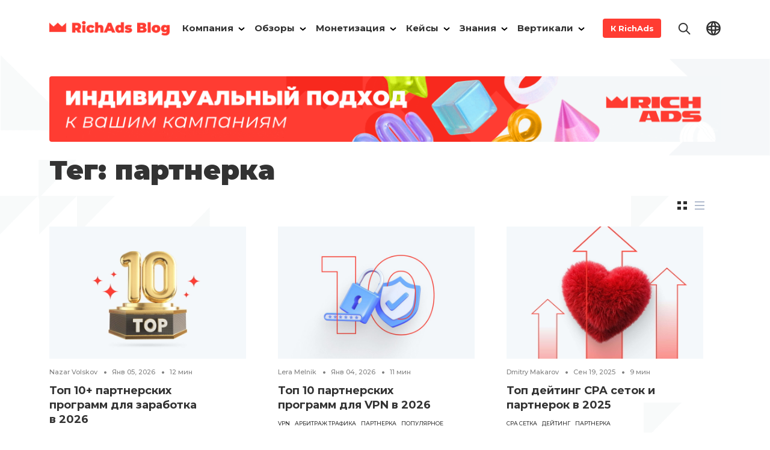

--- FILE ---
content_type: text/html; charset=UTF-8
request_url: https://richads.com/blog/ru/tag/partnerka/
body_size: 21369
content:
<!doctype html> 
<!--  Converted from HTML to WordPress with Pinegrow Web Editor. https://pinegrow.com  -->
<html lang="ru-RU"> 
    <head>
        <meta charset="UTF-8"> 
        <meta name="viewport" content="width=device-width, initial-scale=1">                   
        <link rel="icon" href="https://richads.com/blog/wp-content/themes/richads-theme/items/favicons/logo-crown.ico" sizes="any">
        <!-- 32×32 -->         
        <link rel="icon" href="https://richads.com/blog/wp-content/themes/richads-theme/items/favicons/logo-crown.svg" type="image/svg+xml"> 
        <link rel="apple-touch-icon" href="https://richads.com/blog/wp-content/themes/richads-theme/items/favicons/logo-crown-apple.png">
        <!-- 180×180 -->         
        <link rel="manifest" href="https://richads.com/blog/wp-content/themes/richads-theme/items/favicons/manifest.webmanifest">
        <meta http-equiv="X-UA-Compatible" content="IE=edge"/>
        <link rel="pingback" href="https://richads.com/blog/xmlrpc.php">
        
        <meta name='robots' content='index, follow, max-image-preview:large, max-snippet:-1, max-video-preview:-1' />

<!-- Google Tag Manager for WordPress by gtm4wp.com -->
<script data-cfasync="false" data-pagespeed-no-defer>
	var gtm4wp_datalayer_name = "dataLayer";
	var dataLayer = dataLayer || [];
</script>
<!-- End Google Tag Manager for WordPress by gtm4wp.com -->
	<!-- This site is optimized with the Yoast SEO plugin v26.2 - https://yoast.com/wordpress/plugins/seo/ -->
	<title>Tag: партнерка &#8212; RichAds Blog</title>
	<meta name="description" content="Explore our expert articles about партнерка on our page." />
	<link rel="canonical" href="https://richads.com/blog/ru/tag/partnerka/" />
	<meta property="og:locale" content="ru_RU" />
	<meta property="og:type" content="article" />
	<meta property="og:title" content="Tag: партнерка &#8212; RichAds Blog" />
	<meta property="og:description" content="Explore our expert articles about партнерка on our page." />
	<meta property="og:url" content="https://richads.com/blog/ru/tag/partnerka/" />
	<meta property="og:site_name" content="RichAds Blog" />
	<meta property="og:image" content="https://richads.com/blog/wp-content/uploads/2021/10/richads_logo1.jpg" />
	<meta property="og:image:width" content="900" />
	<meta property="og:image:height" content="600" />
	<meta property="og:image:type" content="image/jpeg" />
	<meta name="twitter:card" content="summary_large_image" />
	<script type="application/ld+json" class="yoast-schema-graph">{"@context":"https://schema.org","@graph":[{"@type":"CollectionPage","@id":"https://richads.com/blog/ru/tag/partnerka/","url":"https://richads.com/blog/ru/tag/partnerka/","name":"Tag: партнерка &#8212; RichAds Blog","isPartOf":{"@id":"/#website"},"primaryImageOfPage":{"@id":"https://richads.com/blog/ru/tag/partnerka/#primaryimage"},"image":{"@id":"https://richads.com/blog/ru/tag/partnerka/#primaryimage"},"thumbnailUrl":"https://richads.com/blog/wp-content/uploads/2024/03/TOP-10-partnerskih-program-2024-goda.jpg","description":"Explore our expert articles about партнерка on our page.","breadcrumb":{"@id":"https://richads.com/blog/ru/tag/partnerka/#breadcrumb"},"inLanguage":"ru-RU"},{"@type":"ImageObject","inLanguage":"ru-RU","@id":"https://richads.com/blog/ru/tag/partnerka/#primaryimage","url":"https://richads.com/blog/wp-content/uploads/2024/03/TOP-10-partnerskih-program-2024-goda.jpg","contentUrl":"https://richads.com/blog/wp-content/uploads/2024/03/TOP-10-partnerskih-program-2024-goda.jpg","width":1440,"height":968},{"@type":"BreadcrumbList","@id":"https://richads.com/blog/ru/tag/partnerka/#breadcrumb","itemListElement":[{"@type":"ListItem","position":1,"name":"На главную","item":"https://richads.com/blog/ru/"},{"@type":"ListItem","position":2,"name":"партнерка"}]},{"@type":"WebSite","@id":"/#website","url":"/","name":"RichAds Blog","description":"All trends, tips, and e-books for advertisers and affiliate marketers","publisher":{"@id":"/#organization"},"potentialAction":[{"@type":"SearchAction","target":{"@type":"EntryPoint","urlTemplate":"/?s={search_term_string}"},"query-input":{"@type":"PropertyValueSpecification","valueRequired":true,"valueName":"search_term_string"}}],"inLanguage":"ru-RU"},{"@type":"Organization","@id":"/#organization","name":"RichAds Blog","url":"/","logo":{"@type":"ImageObject","inLanguage":"ru-RU","@id":"/#/schema/logo/image/","url":"","contentUrl":"","caption":"RichAds Blog"},"image":{"@id":"/#/schema/logo/image/"},"sameAs":["https://www.facebook.com/richadscom"]}]}</script>
	<!-- / Yoast SEO plugin. -->


<link rel="alternate" type="application/rss+xml" title="RichAds Blog &raquo; Лента" href="https://richads.com/blog/ru/feed/" />
<link rel="alternate" type="application/rss+xml" title="RichAds Blog &raquo; Лента комментариев" href="https://richads.com/blog/ru/comments/feed/" />
<link rel="alternate" type="application/rss+xml" title="RichAds Blog &raquo; Лента метки партнерка" href="https://richads.com/blog/ru/tag/partnerka/feed/" />
<style id='wp-img-auto-sizes-contain-inline-css' type='text/css'>
img:is([sizes=auto i],[sizes^="auto," i]){contain-intrinsic-size:3000px 1500px}
/*# sourceURL=wp-img-auto-sizes-contain-inline-css */
</style>
<style id='classic-theme-styles-inline-css' type='text/css'>
/*! This file is auto-generated */
.wp-block-button__link{color:#fff;background-color:#32373c;border-radius:9999px;box-shadow:none;text-decoration:none;padding:calc(.667em + 2px) calc(1.333em + 2px);font-size:1.125em}.wp-block-file__button{background:#32373c;color:#fff;text-decoration:none}
/*# sourceURL=/wp-includes/css/classic-themes.min.css */
</style>
<link rel='stylesheet' id='richads_theme-bootstrap-css' href='https://richads.com/blog/wp-content/themes/richads-theme/css/bootstrap.min.css' type='text/css' media='all' />
<link rel='stylesheet' id='richads_theme-style_new_2-css' href='https://richads.com/blog/wp-content/themes/richads-theme/style_new_2.css' type='text/css' media='all' />
<link rel='stylesheet' id='richads_theme-style-css' href='https://richads.com/blog/wp-content/themes/richads-theme/style.css' type='text/css' media='all' />
<link rel="https://api.w.org/" href="https://richads.com/blog/wp-json/" /><link rel="alternate" title="JSON" type="application/json" href="https://richads.com/blog/wp-json/wp/v2/tags/1115" /><link rel="EditURI" type="application/rsd+xml" title="RSD" href="https://richads.com/blog/xmlrpc.php?rsd" />
<meta name="generator" content="WordPress 6.9" />

		<!-- Google Tag Manager -->
		<script>(function(w,d,s,l,i){w[l]=w[l]||[];w[l].push({'gtm.start':new Date().getTime(),event:'gtm.js'});var f=d.getElementsByTagName(s)[0],j=d.createElement(s);j.async=true;j.src="https://sgtm.richads.com/2mcjuslbv.js?"+i;f.parentNode.insertBefore(j,f);})(window,document,'script','dataLayer','3cGr8U2=aWQ9R1RNLU5LUEo1VEY%3D&amp;page=1');</script>
		<!-- End Google Tag Manager -->
		
<!-- Google Tag Manager for WordPress by gtm4wp.com -->
<!-- GTM Container placement set to off -->
<script data-cfasync="false" data-pagespeed-no-defer>
	var dataLayer_content = {"pageTitle":"Tag: партнерка &#8212; RichAds Blog","pagePostType":"post","pagePostType2":"tag-post"};
	dataLayer.push( dataLayer_content );
</script>
<script data-cfasync="false" data-pagespeed-no-defer>
	console.warn && console.warn("[GTM4WP] Google Tag Manager container code placement set to OFF !!!");
	console.warn && console.warn("[GTM4WP] Data layer codes are active but GTM container must be loaded using custom coding !!!");
</script>
<!-- End Google Tag Manager for WordPress by gtm4wp.com --><noscript><style>.lazyload[data-src]{display:none !important;}</style></noscript><style>.lazyload{background-image:none !important;}.lazyload:before{background-image:none !important;}</style><link rel="icon" href="https://richads.com/blog/wp-content/uploads/2021/09/cropped-logo-crown-512-32x32.png" sizes="32x32" />
<link rel="icon" href="https://richads.com/blog/wp-content/uploads/2021/09/cropped-logo-crown-512-192x192.png" sizes="192x192" />
<link rel="apple-touch-icon" href="https://richads.com/blog/wp-content/uploads/2021/09/cropped-logo-crown-512-180x180.png" />
<meta name="msapplication-TileImage" content="https://richads.com/blog/wp-content/uploads/2021/09/cropped-logo-crown-512-270x270.png" />
    <style id='global-styles-inline-css' type='text/css'>
:root{--wp--preset--aspect-ratio--square: 1;--wp--preset--aspect-ratio--4-3: 4/3;--wp--preset--aspect-ratio--3-4: 3/4;--wp--preset--aspect-ratio--3-2: 3/2;--wp--preset--aspect-ratio--2-3: 2/3;--wp--preset--aspect-ratio--16-9: 16/9;--wp--preset--aspect-ratio--9-16: 9/16;--wp--preset--color--black: #000000;--wp--preset--color--cyan-bluish-gray: #abb8c3;--wp--preset--color--white: #ffffff;--wp--preset--color--pale-pink: #f78da7;--wp--preset--color--vivid-red: #cf2e2e;--wp--preset--color--luminous-vivid-orange: #ff6900;--wp--preset--color--luminous-vivid-amber: #fcb900;--wp--preset--color--light-green-cyan: #7bdcb5;--wp--preset--color--vivid-green-cyan: #00d084;--wp--preset--color--pale-cyan-blue: #8ed1fc;--wp--preset--color--vivid-cyan-blue: #0693e3;--wp--preset--color--vivid-purple: #9b51e0;--wp--preset--gradient--vivid-cyan-blue-to-vivid-purple: linear-gradient(135deg,rgb(6,147,227) 0%,rgb(155,81,224) 100%);--wp--preset--gradient--light-green-cyan-to-vivid-green-cyan: linear-gradient(135deg,rgb(122,220,180) 0%,rgb(0,208,130) 100%);--wp--preset--gradient--luminous-vivid-amber-to-luminous-vivid-orange: linear-gradient(135deg,rgb(252,185,0) 0%,rgb(255,105,0) 100%);--wp--preset--gradient--luminous-vivid-orange-to-vivid-red: linear-gradient(135deg,rgb(255,105,0) 0%,rgb(207,46,46) 100%);--wp--preset--gradient--very-light-gray-to-cyan-bluish-gray: linear-gradient(135deg,rgb(238,238,238) 0%,rgb(169,184,195) 100%);--wp--preset--gradient--cool-to-warm-spectrum: linear-gradient(135deg,rgb(74,234,220) 0%,rgb(151,120,209) 20%,rgb(207,42,186) 40%,rgb(238,44,130) 60%,rgb(251,105,98) 80%,rgb(254,248,76) 100%);--wp--preset--gradient--blush-light-purple: linear-gradient(135deg,rgb(255,206,236) 0%,rgb(152,150,240) 100%);--wp--preset--gradient--blush-bordeaux: linear-gradient(135deg,rgb(254,205,165) 0%,rgb(254,45,45) 50%,rgb(107,0,62) 100%);--wp--preset--gradient--luminous-dusk: linear-gradient(135deg,rgb(255,203,112) 0%,rgb(199,81,192) 50%,rgb(65,88,208) 100%);--wp--preset--gradient--pale-ocean: linear-gradient(135deg,rgb(255,245,203) 0%,rgb(182,227,212) 50%,rgb(51,167,181) 100%);--wp--preset--gradient--electric-grass: linear-gradient(135deg,rgb(202,248,128) 0%,rgb(113,206,126) 100%);--wp--preset--gradient--midnight: linear-gradient(135deg,rgb(2,3,129) 0%,rgb(40,116,252) 100%);--wp--preset--font-size--small: 13px;--wp--preset--font-size--medium: 20px;--wp--preset--font-size--large: 36px;--wp--preset--font-size--x-large: 42px;--wp--preset--spacing--20: 0.44rem;--wp--preset--spacing--30: 0.67rem;--wp--preset--spacing--40: 1rem;--wp--preset--spacing--50: 1.5rem;--wp--preset--spacing--60: 2.25rem;--wp--preset--spacing--70: 3.38rem;--wp--preset--spacing--80: 5.06rem;--wp--preset--shadow--natural: 6px 6px 9px rgba(0, 0, 0, 0.2);--wp--preset--shadow--deep: 12px 12px 50px rgba(0, 0, 0, 0.4);--wp--preset--shadow--sharp: 6px 6px 0px rgba(0, 0, 0, 0.2);--wp--preset--shadow--outlined: 6px 6px 0px -3px rgb(255, 255, 255), 6px 6px rgb(0, 0, 0);--wp--preset--shadow--crisp: 6px 6px 0px rgb(0, 0, 0);}:where(.is-layout-flex){gap: 0.5em;}:where(.is-layout-grid){gap: 0.5em;}body .is-layout-flex{display: flex;}.is-layout-flex{flex-wrap: wrap;align-items: center;}.is-layout-flex > :is(*, div){margin: 0;}body .is-layout-grid{display: grid;}.is-layout-grid > :is(*, div){margin: 0;}:where(.wp-block-columns.is-layout-flex){gap: 2em;}:where(.wp-block-columns.is-layout-grid){gap: 2em;}:where(.wp-block-post-template.is-layout-flex){gap: 1.25em;}:where(.wp-block-post-template.is-layout-grid){gap: 1.25em;}.has-black-color{color: var(--wp--preset--color--black) !important;}.has-cyan-bluish-gray-color{color: var(--wp--preset--color--cyan-bluish-gray) !important;}.has-white-color{color: var(--wp--preset--color--white) !important;}.has-pale-pink-color{color: var(--wp--preset--color--pale-pink) !important;}.has-vivid-red-color{color: var(--wp--preset--color--vivid-red) !important;}.has-luminous-vivid-orange-color{color: var(--wp--preset--color--luminous-vivid-orange) !important;}.has-luminous-vivid-amber-color{color: var(--wp--preset--color--luminous-vivid-amber) !important;}.has-light-green-cyan-color{color: var(--wp--preset--color--light-green-cyan) !important;}.has-vivid-green-cyan-color{color: var(--wp--preset--color--vivid-green-cyan) !important;}.has-pale-cyan-blue-color{color: var(--wp--preset--color--pale-cyan-blue) !important;}.has-vivid-cyan-blue-color{color: var(--wp--preset--color--vivid-cyan-blue) !important;}.has-vivid-purple-color{color: var(--wp--preset--color--vivid-purple) !important;}.has-black-background-color{background-color: var(--wp--preset--color--black) !important;}.has-cyan-bluish-gray-background-color{background-color: var(--wp--preset--color--cyan-bluish-gray) !important;}.has-white-background-color{background-color: var(--wp--preset--color--white) !important;}.has-pale-pink-background-color{background-color: var(--wp--preset--color--pale-pink) !important;}.has-vivid-red-background-color{background-color: var(--wp--preset--color--vivid-red) !important;}.has-luminous-vivid-orange-background-color{background-color: var(--wp--preset--color--luminous-vivid-orange) !important;}.has-luminous-vivid-amber-background-color{background-color: var(--wp--preset--color--luminous-vivid-amber) !important;}.has-light-green-cyan-background-color{background-color: var(--wp--preset--color--light-green-cyan) !important;}.has-vivid-green-cyan-background-color{background-color: var(--wp--preset--color--vivid-green-cyan) !important;}.has-pale-cyan-blue-background-color{background-color: var(--wp--preset--color--pale-cyan-blue) !important;}.has-vivid-cyan-blue-background-color{background-color: var(--wp--preset--color--vivid-cyan-blue) !important;}.has-vivid-purple-background-color{background-color: var(--wp--preset--color--vivid-purple) !important;}.has-black-border-color{border-color: var(--wp--preset--color--black) !important;}.has-cyan-bluish-gray-border-color{border-color: var(--wp--preset--color--cyan-bluish-gray) !important;}.has-white-border-color{border-color: var(--wp--preset--color--white) !important;}.has-pale-pink-border-color{border-color: var(--wp--preset--color--pale-pink) !important;}.has-vivid-red-border-color{border-color: var(--wp--preset--color--vivid-red) !important;}.has-luminous-vivid-orange-border-color{border-color: var(--wp--preset--color--luminous-vivid-orange) !important;}.has-luminous-vivid-amber-border-color{border-color: var(--wp--preset--color--luminous-vivid-amber) !important;}.has-light-green-cyan-border-color{border-color: var(--wp--preset--color--light-green-cyan) !important;}.has-vivid-green-cyan-border-color{border-color: var(--wp--preset--color--vivid-green-cyan) !important;}.has-pale-cyan-blue-border-color{border-color: var(--wp--preset--color--pale-cyan-blue) !important;}.has-vivid-cyan-blue-border-color{border-color: var(--wp--preset--color--vivid-cyan-blue) !important;}.has-vivid-purple-border-color{border-color: var(--wp--preset--color--vivid-purple) !important;}.has-vivid-cyan-blue-to-vivid-purple-gradient-background{background: var(--wp--preset--gradient--vivid-cyan-blue-to-vivid-purple) !important;}.has-light-green-cyan-to-vivid-green-cyan-gradient-background{background: var(--wp--preset--gradient--light-green-cyan-to-vivid-green-cyan) !important;}.has-luminous-vivid-amber-to-luminous-vivid-orange-gradient-background{background: var(--wp--preset--gradient--luminous-vivid-amber-to-luminous-vivid-orange) !important;}.has-luminous-vivid-orange-to-vivid-red-gradient-background{background: var(--wp--preset--gradient--luminous-vivid-orange-to-vivid-red) !important;}.has-very-light-gray-to-cyan-bluish-gray-gradient-background{background: var(--wp--preset--gradient--very-light-gray-to-cyan-bluish-gray) !important;}.has-cool-to-warm-spectrum-gradient-background{background: var(--wp--preset--gradient--cool-to-warm-spectrum) !important;}.has-blush-light-purple-gradient-background{background: var(--wp--preset--gradient--blush-light-purple) !important;}.has-blush-bordeaux-gradient-background{background: var(--wp--preset--gradient--blush-bordeaux) !important;}.has-luminous-dusk-gradient-background{background: var(--wp--preset--gradient--luminous-dusk) !important;}.has-pale-ocean-gradient-background{background: var(--wp--preset--gradient--pale-ocean) !important;}.has-electric-grass-gradient-background{background: var(--wp--preset--gradient--electric-grass) !important;}.has-midnight-gradient-background{background: var(--wp--preset--gradient--midnight) !important;}.has-small-font-size{font-size: var(--wp--preset--font-size--small) !important;}.has-medium-font-size{font-size: var(--wp--preset--font-size--medium) !important;}.has-large-font-size{font-size: var(--wp--preset--font-size--large) !important;}.has-x-large-font-size{font-size: var(--wp--preset--font-size--x-large) !important;}
/*# sourceURL=global-styles-inline-css */
</style>
</head>
    <body class="archive tag tag-partnerka tag-1115 wp-theme-richads-theme">
        
        <header id="header">
            
            <nav class="navbar navbar-expand-lg navbar-padding">
                <div class="container">
                                        <a class="navbar-brand p-0 d-none d-lg-flex" href="https://richads.com/blog/ru/">
                        <img class="navbar-logo lazyload" src="[data-uri]" alt="" title="RichAds Blog"  height="30" data-src="https://richads.com/blog/wp-content/uploads/2023/02/RichAds-Blog.png" decoding="async" data-eio-rwidth="964" data-eio-rheight="113" /><noscript><img class="navbar-logo" src="https://richads.com/blog/wp-content/uploads/2023/02/RichAds-Blog.png" alt="" title="RichAds Blog"  height="30" data-eio="l" /></noscript>
                    </a>
                    
                    <button class="navbar-toggler" type="button" data-bs-toggle="collapse" data-bs-target="#navbarSupportedContent" aria-controls="navbarSupportedContent" aria-expanded="false" aria-label="Toggle navigation">
                        <span class="navbar-toggler-icon"></span>
                    </button>
                                        
                    <a class="navbar-brand p-0 d-block d-lg-none" href="https://richads.com/blog/ru/"><img src="[data-uri]" alt="" title="RichAds Blog"  height="21" data-src="https://richads.com/blog/wp-content/uploads/2023/02/RichAds-Blog.png" decoding="async" class="lazyload" data-eio-rwidth="964" data-eio-rheight="113" /><noscript><img src="https://richads.com/blog/wp-content/uploads/2023/02/RichAds-Blog.png" alt="" title="RichAds Blog"  height="21" data-eio="l" /></noscript></a>
                                        <div class="btn-group d-block d-lg-none dropstart">
                        <a class="menu-lang m-0" href="#" data-bs-toggle="dropdown" aria-expanded="false"><img src="[data-uri]" alt="" title="Frame" width="24" height="24" data-src="https://richads.com/blog/wp-content/uploads/2021/09/Frame.png" decoding="async" class="lazyload" data-eio-rwidth="82" data-eio-rheight="82" /><noscript><img src="https://richads.com/blog/wp-content/uploads/2021/09/Frame.png" alt="" title="Frame" width="24" height="24" data-eio="l" /></noscript></a>
                        <ul class="dropdown-menu lang-dropdown">
                            	<li class="lang-item lang-item-25 lang-item-en no-translation lang-item-first"><a lang="en-US" hreflang="en-US" href="https://richads.com/blog/">En</a></li>
	<li class="lang-item lang-item-28 lang-item-ru current-lang"><a lang="ru-RU" hreflang="ru-RU" href="https://richads.com/blog/ru/tag/partnerka/" aria-current="true">Ru</a></li>
                        </ul>
                    </div>
                    <div class="collapse navbar-collapse" id="navbarSupportedContent" style="position: relative;">
                        
                        <ul id="menu-header-ru" class="navbar-nav mr-auto" itemscope itemtype="http://www.schema.org/SiteNavigationElement"><li  id="menu-item-137" class="nav-item dropdown menu-item menu-item-type-custom menu-item-object-custom menu-item-has-children dropdown menu-item-137 nav-item"><a href="#" aria-haspopup="true" aria-expanded="false" class="dropdown-toggle nav-link" id="menu-item-dropdown-137" data-bs-toggle="dropdown"><span itemprop="name">Компания</span></a>
<ul class="dropdown-menu" aria-labelledby="menu-item-dropdown-137">
	<li  id="menu-item-58274" class="menu-item menu-item-type-post_type menu-item-object-page menu-item-58274 nav-item"><a itemprop="url" href="https://richads.com/blog/ru/o-nas/" class="dropdown-item"><span itemprop="name">О нас</span></a></li>
	<li  id="menu-item-4708" class="menu-item menu-item-type-post_type menu-item-object-page menu-item-4708 nav-item"><a itemprop="url" href="https://richads.com/blog/ru/frequently-asked-questions-2/" class="dropdown-item"><span itemprop="name">Часто задаваемые вопросы</span></a></li>
	<li  id="menu-item-32772" class="menu-item menu-item-type-taxonomy menu-item-object-category menu-item-32772 nav-item"><a itemprop="url" href="https://richads.com/blog/ru/category/fichi-richads/" class="dropdown-item"><span itemprop="name">Фичи RichAds</span></a></li>
	<li  id="menu-item-132" class="menu-item menu-item-type-taxonomy menu-item-object-category menu-item-132 nav-item"><a itemprop="url" href="https://richads.com/blog/ru/category/novosti-i-trendy/obnovleniya-richads/" class="dropdown-item"><span itemprop="name">Обновления RichAds</span></a></li>
	<li  id="menu-item-23781" class="menu-item menu-item-type-taxonomy menu-item-object-category menu-item-23781 nav-item"><a itemprop="url" href="https://richads.com/blog/ru/category/luchshie-geo-i-vertikali/" class="dropdown-item"><span itemprop="name">Лучшие гео и вертикали</span></a></li>
	<li  id="menu-item-34635" class="menu-item menu-item-type-post_type menu-item-object-page menu-item-34635 nav-item"><a itemprop="url" href="https://richads.com/blog/ru/offery-dlya-arbitrazhnikov/" class="dropdown-item"><span itemprop="name">Офферы для арбитражников</span></a></li>
</ul>
</li>
<li  id="menu-item-67844" class="menu-item menu-item-type-custom menu-item-object-custom menu-item-has-children dropdown menu-item-67844 nav-item"><a href="#" aria-haspopup="true" aria-expanded="false" class="dropdown-toggle nav-link" id="menu-item-dropdown-67844" data-bs-toggle="dropdown"><span itemprop="name">Обзоры</span></a>
<ul class="dropdown-menu" aria-labelledby="menu-item-dropdown-67844">
	<li  id="menu-item-67846" class="menu-item menu-item-type-custom menu-item-object-custom menu-item-67846 nav-item"><a itemprop="url" href="/blog/ru/tag/obzory-partnerskih-programm-i-setej/" class="dropdown-item"><span itemprop="name">Партнерские программы</span></a></li>
	<li  id="menu-item-67847" class="menu-item menu-item-type-custom menu-item-object-custom menu-item-67847 nav-item"><a itemprop="url" href="/blog/ru/tag/obzory-platezhnyh-servisov/" class="dropdown-item"><span itemprop="name">Платежные сервисы</span></a></li>
	<li  id="menu-item-67848" class="menu-item menu-item-type-custom menu-item-object-custom menu-item-67848 nav-item"><a itemprop="url" href="/blog/ru/tag/obzory-arbitrazhnyh-tulzov/" class="dropdown-item"><span itemprop="name">Другие инструменты</span></a></li>
</ul>
</li>
<li  id="menu-item-65666" class="menu-item menu-item-type-custom menu-item-object-custom menu-item-has-children dropdown menu-item-65666 nav-item"><a href="#" aria-haspopup="true" aria-expanded="false" class="dropdown-toggle nav-link" id="menu-item-dropdown-65666" data-bs-toggle="dropdown"><span itemprop="name">Монетизация</span></a>
<ul class="dropdown-menu" aria-labelledby="menu-item-dropdown-65666">
	<li  id="menu-item-65667" class="menu-item menu-item-type-taxonomy menu-item-object-post_tag menu-item-65667 nav-item"><a itemprop="url" href="https://richads.com/blog/ru/tag/monetizaciya_obshhee/" class="dropdown-item"><span itemprop="name">Общая информация</span></a></li>
	<li  id="menu-item-65668" class="menu-item menu-item-type-taxonomy menu-item-object-post_tag menu-item-65668 nav-item"><a itemprop="url" href="https://richads.com/blog/ru/tag/monetizaciya_tg/" class="dropdown-item"><span itemprop="name">Telegram</span></a></li>
	<li  id="menu-item-65669" class="menu-item menu-item-type-taxonomy menu-item-object-post_tag menu-item-65669 nav-item"><a itemprop="url" href="https://richads.com/blog/ru/tag/monetizaciya_pushi/" class="dropdown-item"><span itemprop="name">Пуши</span></a></li>
	<li  id="menu-item-65670" class="menu-item menu-item-type-taxonomy menu-item-object-post_tag menu-item-65670 nav-item"><a itemprop="url" href="https://richads.com/blog/ru/tag/monetizaciya_search-arbitrazh/" class="dropdown-item"><span itemprop="name">Поисковый арбитраж</span></a></li>
</ul>
</li>
<li  id="menu-item-63920" class="menu-item menu-item-type-custom menu-item-object-custom menu-item-has-children dropdown menu-item-63920 nav-item"><a href="https://richads.com/blog/ru/kejsy/" aria-haspopup="true" aria-expanded="false" class="dropdown-toggle nav-link" id="menu-item-dropdown-63920" data-bs-toggle="dropdown"><span itemprop="name">Кейсы</span></a>
<ul class="dropdown-menu" aria-labelledby="menu-item-dropdown-63920">
	<li  id="menu-item-63961" class="menu-item menu-item-type-custom menu-item-object-custom menu-item-63961 nav-item"><a itemprop="url" href="https://richads.com/blog/ru/kejsy/" class="dropdown-item"><span itemprop="name">Все кейсы</span></a></li>
	<li  id="menu-item-63960" class="menu-item menu-item-type-custom menu-item-object-custom menu-item-63960 nav-item"><a itemprop="url" href="https://richads.com/blog/ru/kejsy/telegram/" class="dropdown-item"><span itemprop="name">На telegram ads</span></a></li>
	<li  id="menu-item-63889" class="menu-item menu-item-type-custom menu-item-object-custom menu-item-63889 nav-item"><a itemprop="url" href="https://richads.com/blog/ru/kejsy/push/" class="dropdown-item"><span itemprop="name">На пушах</span></a></li>
	<li  id="menu-item-63890" class="menu-item menu-item-type-custom menu-item-object-custom menu-item-63890 nav-item"><a itemprop="url" href="https://richads.com/blog/ru/kejsy/pop/" class="dropdown-item"><span itemprop="name">На попсах</span></a></li>
	<li  id="menu-item-63891" class="menu-item menu-item-type-custom menu-item-object-custom menu-item-63891 nav-item"><a itemprop="url" href="https://richads.com/blog/ru/kejsy/gambling/" class="dropdown-item"><span itemprop="name">Гемблинг</span></a></li>
	<li  id="menu-item-63892" class="menu-item menu-item-type-custom menu-item-object-custom menu-item-63892 nav-item"><a itemprop="url" href="https://richads.com/blog/ru/kejsy/dating/" class="dropdown-item"><span itemprop="name">Дейтинг</span></a></li>
	<li  id="menu-item-63893" class="menu-item menu-item-type-custom menu-item-object-custom menu-item-63893 nav-item"><a itemprop="url" href="https://richads.com/blog/ru/kejsy/mobilnyj/" class="dropdown-item"><span itemprop="name">Мобильный траф</span></a></li>
	<li  id="menu-item-63894" class="menu-item menu-item-type-custom menu-item-object-custom menu-item-63894 nav-item"><a itemprop="url" href="https://richads.com/blog/ru/kejsy/antivirusy-i-utility/" class="dropdown-item"><span itemprop="name">Антивирусы</span></a></li>
</ul>
</li>
<li  id="menu-item-134" class="nav-item dropdown menu-item menu-item-type-custom menu-item-object-custom menu-item-has-children dropdown menu-item-134 nav-item"><a href="#" aria-haspopup="true" aria-expanded="false" class="dropdown-toggle nav-link" id="menu-item-dropdown-134" data-bs-toggle="dropdown"><span itemprop="name">Знания</span></a>
<ul class="dropdown-menu" aria-labelledby="menu-item-dropdown-134">
	<li  id="menu-item-26806" class="menu-item menu-item-type-taxonomy menu-item-object-category menu-item-26806 nav-item"><a itemprop="url" href="https://richads.com/blog/ru/category/obuchenie/vebinary/" class="dropdown-item"><span itemprop="name">Вебинары</span></a></li>
	<li  id="menu-item-12955" class="menu-item menu-item-type-taxonomy menu-item-object-category menu-item-12955 nav-item"><a itemprop="url" href="https://richads.com/blog/ru/category/elektronnaya-kniga/" class="dropdown-item"><span itemprop="name">Электронные книги</span></a></li>
	<li  id="menu-item-13065" class="menu-item menu-item-type-post_type menu-item-object-page menu-item-13065 nav-item"><a itemprop="url" href="https://richads.com/blog/ru/chto-takoe/" class="dropdown-item"><span itemprop="name">Словарь для аффилиатов и маркетологов</span></a></li>
	<li  id="menu-item-26267" class="menu-item menu-item-type-taxonomy menu-item-object-category menu-item-26267 nav-item"><a itemprop="url" href="https://richads.com/blog/ru/category/kak-nastroit-treker/" class="dropdown-item"><span itemprop="name">Как настроить трекер</span></a></li>
</ul>
</li>
<li  id="menu-item-33069" class="menu-item menu-item-type-taxonomy menu-item-object-category menu-item-has-children dropdown menu-item-33069 nav-item"><a href="https://richads.com/blog/ru/category/luchshie-geo-i-vertikali/" aria-haspopup="true" aria-expanded="false" class="dropdown-toggle nav-link" id="menu-item-dropdown-33069" data-bs-toggle="dropdown"><span itemprop="name">Вертикали</span></a>
<ul class="dropdown-menu" aria-labelledby="menu-item-dropdown-33069">
	<li  id="menu-item-33077" class="menu-item menu-item-type-post_type menu-item-object-page menu-item-33077 nav-item"><a itemprop="url" href="https://richads.com/blog/ru/gembling/" class="dropdown-item"><span itemprop="name">Гемблинг</span></a></li>
	<li  id="menu-item-33081" class="menu-item menu-item-type-post_type menu-item-object-page menu-item-33081 nav-item"><a itemprop="url" href="https://richads.com/blog/ru/betting/" class="dropdown-item"><span itemprop="name">Беттинг</span></a></li>
	<li  id="menu-item-33085" class="menu-item menu-item-type-post_type menu-item-object-page menu-item-33085 nav-item"><a itemprop="url" href="https://richads.com/blog/ru/dejting/" class="dropdown-item"><span itemprop="name">Дейтинг</span></a></li>
	<li  id="menu-item-33089" class="menu-item menu-item-type-post_type menu-item-object-page menu-item-33089 nav-item"><a itemprop="url" href="https://richads.com/blog/ru/antivirusy-i-vpn/" class="dropdown-item"><span itemprop="name">Антивирусы и VPN</span></a></li>
	<li  id="menu-item-60249" class="menu-item menu-item-type-post_type menu-item-object-page menu-item-60249 nav-item"><a itemprop="url" href="https://richads.com/blog/ru/finansy/" class="dropdown-item"><span itemprop="name">Финансы</span></a></li>
	<li  id="menu-item-33092" class="menu-item menu-item-type-post_type menu-item-object-page menu-item-33092 nav-item"><a itemprop="url" href="https://richads.com/blog/ru/nutra/" class="dropdown-item"><span itemprop="name">Нутра</span></a></li>
	<li  id="menu-item-33097" class="menu-item menu-item-type-post_type menu-item-object-page menu-item-33097 nav-item"><a itemprop="url" href="https://richads.com/blog/ru/svispstejki/" class="dropdown-item"><span itemprop="name">Свипстейки</span></a></li>
</ul>
</li>
</ul>
                        <a class="menu-button d-none d-lg-block" href="https://richads.com/ru/" target="_blank" style="margin: 0px 25px 0 10px;">К RichAds</a>
                        <div class="wrapper-search d-none d-lg-block">
                            <a data-bs-toggle="modal" href="#modalSearch" role="button"><span class="fa fa-search"></span></a>
                        </div>
                        <div class="btn-group d-none d-lg-block">
                            <a class="menu-lang" href="#" data-bs-toggle="dropdown" aria-expanded="false"><img src="[data-uri]" alt="" title="Frame" width="24" height="24" data-src="https://richads.com/blog/wp-content/uploads/2021/09/Frame.png" decoding="async" class="lazyload" data-eio-rwidth="82" data-eio-rheight="82" /><noscript><img src="https://richads.com/blog/wp-content/uploads/2021/09/Frame.png" alt="" title="Frame" width="24" height="24" data-eio="l" /></noscript></a>
                            <ul class="dropdown-menu lang-dropdown">
                                	<li class="lang-item lang-item-25 lang-item-en no-translation lang-item-first"><a lang="en-US" hreflang="en-US" href="https://richads.com/blog/">En</a></li>
	<li class="lang-item lang-item-28 lang-item-ru current-lang"><a lang="ru-RU" hreflang="ru-RU" href="https://richads.com/blog/ru/tag/partnerka/" aria-current="true">Ru</a></li>
                            </ul>
                        </div>

                        <div class="d-block d-lg-none bottom-header-mob">


                            <form role="search" method="get" class="search-form" action="https://richads.com/blog/ru/">
				<label>
					<span class="screen-reader-text">Найти:</span>
					<input type="search" class="search-field" placeholder="Поиск&hellip;" value="" name="s" />
				</label>
				<input type="submit" class="search-submit" value="Поиск" />
			</form>                            <a class="menu-button " href="https://richads.com/ru/" target="_blank" style="margin-bottom: 24px!important;" style="margin: 0px 30px 24px 17px;margin-bottom: 24px!important;">К RichAds</a>
                            <ul class="social-header">
                                                                                                            <li><a href="https://www.facebook.com/richadscom" class="fa fa-facebook" target="_blank" rel="nofollow"></a></li>
                                        <li><a href="https://www.instagram.com/richads_platform" class="fa fa-instagram" target="_blank" rel="nofollow"></a></li>
                                        <li><a href="https://www.linkedin.com/company/richadscom" class="fa fa-linkedin" target="_blank" rel="nofollow"></a></li>
                                        <li><a href="https://t.me/richads_EN" class="fa fa-telegram" target="_blank" rel="nofollow"></a></li>
                                        <li><a href="https://www.youtube.com/channel/UC0X2vaxn62M-U6pqzZnmrcA" class="fa fa-youtube" target="_blank" rel="nofollow"></a></li>
                                                                                                </ul>
                            <p><a href="mailto:hello@richads.com" class="email-footer">hello@richads.com</a></p>
                            
                        </div>

                    </div>
                </div>
            </nav>
        </header>    <main class="main">
    <div class="container">

        <!-- BEGIN Main banner -->
        
<!-- BEGIN Main mobile banner -->
	<div class="d-sm-none main-banner main-banner-mobile mb-4" data-lang="ru">
				<a href="https://my.richads.com/signup/?utm_source=richadsblog&#038;utm_medium=content&#038;utm_campaign=richcare&#038;utm_content=banner2" class="main-banner-mobile-link" target="_blank" rel="nofollow">
			<img class="w-100 h-auto rounded lazyload" src="[data-uri]" alt="" data-src="https://richads.com/blog/wp-content/uploads/2025/12/Richads-top-banner-1-2x-mobile-RU-GIF.gif" decoding="async" data-eio-rwidth="1152" data-eio-rheight="220" /><noscript><img class="w-100 h-auto rounded" src="https://richads.com/blog/wp-content/uploads/2025/12/Richads-top-banner-1-2x-mobile-RU-GIF.gif" alt="" data-eio="l" /></noscript>
		</a> 
	</div>
<!-- END Main mobile banner -->

<!-- BEGIN Main mobile banner A/B test -->
	
		
			
				<!-- BEGIN Banner B -->
								<!-- END Banner B -->

			
		
	<!-- END Main mobile banner A/B test -->

<!-- BEGIN Main mobile banner A/B test RU -->
	
		
	<!-- END Main mobile banner A/B test RU -->

<!-- BEGIN Main desktop banner -->
	<div class="d-none d-sm-block main-banner main-banner-desktop mb-4 rounded" data-lang="ru">
				<a href="https://my.richads.com/signup/?utm_source=richadsblog&#038;utm_medium=content&#038;utm_campaign=richcare&#038;utm_content=banner2"  class="main-banner-desktop-link" target="_blank" rel="nofollow">
			<img class="w-100 h-auto rounded lazyload" src="[data-uri]" alt="" data-src="https://richads.com/blog/wp-content/uploads/2025/12/Richads-top-banner-desktop-1-2x-RU-GIF.gif" decoding="async" data-eio-rwidth="2252" data-eio-rheight="220" /><noscript><img class="w-100 h-auto rounded" src="https://richads.com/blog/wp-content/uploads/2025/12/Richads-top-banner-desktop-1-2x-RU-GIF.gif" alt="" data-eio="l" /></noscript>
		</a> 
	</div>
<!-- END Main desktop banner -->

<!-- BEGIN Main desktop banner A/B test -->
	
		
			
				<!-- BEGIN Banner B -->
								<!-- END Banner B -->

			
		
	<!-- END Main desktop banner A/B test -->

<!-- BEGIN Main desktop banner A/B test RU -->
	
		
	<!-- END Main desktop banner A/B test RU -->        <!-- END Main banner -->

        <div class="row">
            <div class="col-12">
                <h1 class="category-title">Тег: партнерка</h1>
            </div>
            <div class="col-12 text-end d-none d-lg-block">
                <ul class="nav nav-tabs blog-view" id="net_table" role="tablist">
                    <li class="nav-item" role="presentation">
                        <a href="#" class="nav-link active" id="net-tab" data-bs-toggle="tab" data-bs-target="#net" type="button" role="tab" aria-controls="net" aria-selected="true"><img src="[data-uri]" height="24" data-src="https://richads.com/blog/wp-content/themes/richads-theme/items/icons/net-blog.svg" decoding="async" class="lazyload" /><noscript><img src="https://richads.com/blog/wp-content/themes/richads-theme/items/icons/net-blog.svg" height="24" data-eio="l" /></noscript></a>
                    </li>
                    <li class="nav-item" role="presentation">
                        <a href="#" class="nav-link" id="table-tab" data-bs-toggle="tab" data-bs-target="#table" type="button" role="tab" aria-controls="table" aria-selected="false"><img src="[data-uri]" height="24" data-src="https://richads.com/blog/wp-content/themes/richads-theme/items/icons/table-blog.svg" decoding="async" class="lazyload" /><noscript><img src="https://richads.com/blog/wp-content/themes/richads-theme/items/icons/table-blog.svg" height="24" data-eio="l" /></noscript></a>
                    </li>
                </ul>
            </div>
        </div>

        <div class="tab-content" id="net_tableContent">
            <div class="tab-pane fade show active" id="net" role="tabpanel" aria-labelledby="net-tab">
                <div class="row blog-margin">

                    
                    
                        
                            <!-- CARD CPN -->
                            <div class="col-sm-6 col-lg-4">
                                <div class="card-post-net">
                                    <div class="cpn-image">
                                                                                <a href="https://richads.com/blog/ru/top-partnerskih-programm-dlya-zarabotka/" target="_blank">
                                            <img src="[data-uri]" alt="" title="TOP 10 partnerskih program 2024 goda" style="width: 327px; height: 220px" width="327" height="220" data-src="https://richads.com/blog/wp-content/uploads/2024/03/TOP-10-partnerskih-program-2024-goda.jpg" decoding="async" class="lazyload" data-eio-rwidth="1440" data-eio-rheight="968"><noscript><img src="https://richads.com/blog/wp-content/uploads/2024/03/TOP-10-partnerskih-program-2024-goda.jpg" alt="" title="TOP 10 partnerskih program 2024 goda" style="width: 327px; height: 220px" width="327" height="220" data-eio="l"></noscript>
                                        </a>
                                    </div>
                                    <div class="cpn-publicate">
                                        
<ul>
    <li><a href="https://richads.com/blog/ru/author/nazar-volskov/">Nazar Volskov</a></li>
    <li><time datetime="2026-01-05T17:01:00+03:00" class="no-hover">Янв 05, 2026</time></li>
    <li><a href="#" class="no-hover">
            <span class="span-reading-time rt-reading-time"><span class="rt-label rt-prefix"></span> <span class="rt-time"> 12</span> <span class="rt-label rt-postfix">мин</span></span>        </a></li>
</ul>                                    </div>
                                    <div class="cpn-title">
                                        <h3><a href="https://richads.com/blog/ru/top-partnerskih-programm-dlya-zarabotka/">Топ 10+ партнерских программ для заработка в 2026</a></h3>
                                    </div>
                                    <div class="cpn-tags">
                                            <ul>
        <li><a href="https://richads.com/blog/ru/tag/arbitrazh-trafika/">арбитраж трафика</a></li><li><a href="https://richads.com/blog/ru/tag/partnerka/">партнерка</a></li><li><a href="https://richads.com/blog/ru/tag/populyarnoe/">популярное</a></li>    </ul>
                                    </div>
                                </div>
                            </div>

                        
                            <!-- CARD CPN -->
                            <div class="col-sm-6 col-lg-4">
                                <div class="card-post-net">
                                    <div class="cpn-image">
                                                                                <a href="https://richads.com/blog/ru/luchshie-partnerskie-programmy-dlya-vpn/" target="_blank">
                                            <img src="[data-uri]" alt="" title="Топ 10 партнерских программ для VPN в 2025" style="width: 327px; height: 220px" width="327" height="220" data-src="https://richads.com/blog/wp-content/uploads/2024/07/Top-10-partnerskih-programm-dlya-VPN-v-2025.jpg" decoding="async" class="lazyload" data-eio-rwidth="1440" data-eio-rheight="968"><noscript><img src="https://richads.com/blog/wp-content/uploads/2024/07/Top-10-partnerskih-programm-dlya-VPN-v-2025.jpg" alt="" title="Топ 10 партнерских программ для VPN в 2025" style="width: 327px; height: 220px" width="327" height="220" data-eio="l"></noscript>
                                        </a>
                                    </div>
                                    <div class="cpn-publicate">
                                        
<ul>
    <li><a href="https://richads.com/blog/ru/author/lera/">Lera Melnik</a></li>
    <li><time datetime="2026-01-04T12:49:00+03:00" class="no-hover">Янв 04, 2026</time></li>
    <li><a href="#" class="no-hover">
            <span class="span-reading-time rt-reading-time"><span class="rt-label rt-prefix"></span> <span class="rt-time"> 11</span> <span class="rt-label rt-postfix">мин</span></span>        </a></li>
</ul>                                    </div>
                                    <div class="cpn-title">
                                        <h3><a href="https://richads.com/blog/ru/luchshie-partnerskie-programmy-dlya-vpn/">Топ 10 партнерских программ для VPN в 2026</a></h3>
                                    </div>
                                    <div class="cpn-tags">
                                            <ul>
        <li><a href="https://richads.com/blog/ru/tag/vpn/">VPN</a></li><li><a href="https://richads.com/blog/ru/tag/arbitrazh-trafika/">арбитраж трафика</a></li><li><a href="https://richads.com/blog/ru/tag/partnerka/">партнерка</a></li><li><a href="https://richads.com/blog/ru/tag/populyarnoe/">популярное</a></li>    </ul>
                                    </div>
                                </div>
                            </div>

                        
                            <!-- CARD CPN -->
                            <div class="col-sm-6 col-lg-4">
                                <div class="card-post-net">
                                    <div class="cpn-image">
                                                                                <a href="https://richads.com/blog/ru/top-dating-cpa-setok-i-partnerok/" target="_blank">
                                            <img src="[data-uri]" alt="Топ лучших Dating партнерских сетей в 2025 году" title="Топ лучших Dating партнерских сетей в 2025 году" style="width: 327px; height: 220px" width="327" height="220" data-src="https://richads.com/blog/wp-content/uploads/2025/09/Top-luchshih-Dating-partnerskih-setej-v-2025-godu.jpg" decoding="async" class="lazyload" data-eio-rwidth="1440" data-eio-rheight="968"><noscript><img src="https://richads.com/blog/wp-content/uploads/2025/09/Top-luchshih-Dating-partnerskih-setej-v-2025-godu.jpg" alt="Топ лучших Dating партнерских сетей в 2025 году" title="Топ лучших Dating партнерских сетей в 2025 году" style="width: 327px; height: 220px" width="327" height="220" data-eio="l"></noscript>
                                        </a>
                                    </div>
                                    <div class="cpn-publicate">
                                        
<ul>
    <li><a href="https://richads.com/blog/ru/author/d-makarov/">Dmitry Makarov</a></li>
    <li><time datetime="2025-09-19T10:06:17+03:00" class="no-hover">Сен 19, 2025</time></li>
    <li><a href="#" class="no-hover">
            <span class="span-reading-time rt-reading-time"><span class="rt-label rt-prefix"></span> <span class="rt-time"> 9</span> <span class="rt-label rt-postfix">мин</span></span>        </a></li>
</ul>                                    </div>
                                    <div class="cpn-title">
                                        <h3><a href="https://richads.com/blog/ru/top-dating-cpa-setok-i-partnerok/">Топ дейтинг CPA сеток и партнерок в 2025</a></h3>
                                    </div>
                                    <div class="cpn-tags">
                                            <ul>
        <li><a href="https://richads.com/blog/ru/tag/cpa-setka/">CPA сетка</a></li><li><a href="https://richads.com/blog/ru/tag/znakomstva-2/">дейтинг</a></li><li><a href="https://richads.com/blog/ru/tag/partnerka/">партнерка</a></li>    </ul>
                                    </div>
                                </div>
                            </div>

                        
                            <!-- CARD CPN -->
                            <div class="col-sm-6 col-lg-4">
                                <div class="card-post-net">
                                    <div class="cpn-image">
                                                                                <a href="https://richads.com/blog/ru/15-luchshih-gembling-cpa-setok/" target="_blank">
                                            <img src="[data-uri]" alt="" title="15 лучших гемблинг CPA сеток в 2024" style="width: 327px; height: 220px" width="327" height="220" data-src="https://richads.com/blog/wp-content/uploads/2024/06/15-luchshih-gembling-CPA-setok-v-2024.jpg" decoding="async" class="lazyload" data-eio-rwidth="1440" data-eio-rheight="968"><noscript><img src="https://richads.com/blog/wp-content/uploads/2024/06/15-luchshih-gembling-CPA-setok-v-2024.jpg" alt="" title="15 лучших гемблинг CPA сеток в 2024" style="width: 327px; height: 220px" width="327" height="220" data-eio="l"></noscript>
                                        </a>
                                    </div>
                                    <div class="cpn-publicate">
                                        
<ul>
    <li><a href="https://richads.com/blog/ru/author/victoria/">Victoria Hubkina</a></li>
    <li><time datetime="2025-09-03T12:42:00+03:00" class="no-hover">Сен 03, 2025</time></li>
    <li><a href="#" class="no-hover">
            <span class="span-reading-time rt-reading-time"><span class="rt-label rt-prefix"></span> <span class="rt-time"> 13</span> <span class="rt-label rt-postfix">мин</span></span>        </a></li>
</ul>                                    </div>
                                    <div class="cpn-title">
                                        <h3><a href="https://richads.com/blog/ru/15-luchshih-gembling-cpa-setok/">18 лучших Гемблинг CPA сеток в 2025</a></h3>
                                    </div>
                                    <div class="cpn-tags">
                                            <ul>
        <li><a href="https://richads.com/blog/ru/tag/cpa-setka/">CPA сетка</a></li><li><a href="https://richads.com/blog/ru/tag/igaming/">iGaming</a></li><li><a href="https://richads.com/blog/ru/tag/gembling/">гемблинг</a></li><li><a href="https://richads.com/blog/ru/tag/gambling-casino/">Гэмблинг</a></li>    </ul>
                                    </div>
                                </div>
                            </div>

                        
                            <!-- CARD CPN -->
                            <div class="col-sm-6 col-lg-4">
                                <div class="card-post-net">
                                    <div class="cpn-image">
                                                                                <a href="https://richads.com/blog/ru/kak-zalivat-trafik-na-treyding-v-finansovoy-vertikali/" target="_blank">
                                            <img src="[data-uri]" alt="" title="Как начать заливать трафик на трейдинг в финансовой вертикали Инсайты от Kingfin" style="width: 327px; height: 220px" width="327" height="220" data-src="https://richads.com/blog/wp-content/uploads/2025/07/Kak-nachat-zalivat-trafik-na-trejding-v-finansovoj-vertikali-Insajty-ot-Kingfin.jpg" decoding="async" class="lazyload" data-eio-rwidth="1440" data-eio-rheight="968"><noscript><img src="https://richads.com/blog/wp-content/uploads/2025/07/Kak-nachat-zalivat-trafik-na-trejding-v-finansovoj-vertikali-Insajty-ot-Kingfin.jpg" alt="" title="Как начать заливать трафик на трейдинг в финансовой вертикали Инсайты от Kingfin" style="width: 327px; height: 220px" width="327" height="220" data-eio="l"></noscript>
                                        </a>
                                    </div>
                                    <div class="cpn-publicate">
                                        
<ul>
    <li><a href="https://richads.com/blog/ru/author/admin/">RichAds Team</a></li>
    <li><time datetime="2025-07-09T18:02:46+03:00" class="no-hover">Июл 09, 2025</time></li>
    <li><a href="#" class="no-hover">
            <span class="span-reading-time rt-reading-time"><span class="rt-label rt-prefix"></span> <span class="rt-time"> 6</span> <span class="rt-label rt-postfix">мин</span></span>        </a></li>
</ul>                                    </div>
                                    <div class="cpn-title">
                                        <h3><a href="https://richads.com/blog/ru/kak-zalivat-trafik-na-treyding-v-finansovoy-vertikali/">Как начать заливать на трейдинг в финансовой вертикали? Инсайты от Kingfin</a></h3>
                                    </div>
                                    <div class="cpn-tags">
                                            <ul>
        <li><a href="https://richads.com/blog/ru/tag/partnerka/">партнерка</a></li><li><a href="https://richads.com/blog/ru/tag/finansy/">Финансы</a></li>    </ul>
                                    </div>
                                </div>
                            </div>

                        
                            <!-- CARD CPN -->
                            <div class="col-sm-6 col-lg-4">
                                <div class="card-post-net">
                                    <div class="cpn-image">
                                                                                <a href="https://richads.com/blog/ru/parimatch-affiliates-obzor-partnerskoj-programmy/" target="_blank">
                                            <img src="[data-uri]" alt="" title="Parimatch Affiliates полный разбор партнерки в 2025" style="width: 327px; height: 220px" width="327" height="220" data-src="https://richads.com/blog/wp-content/uploads/2025/06/Parimatch-Affiliates-polnyj-razbor-partnerki-v-2025.jpg" decoding="async" class="lazyload" data-eio-rwidth="1440" data-eio-rheight="968"><noscript><img src="https://richads.com/blog/wp-content/uploads/2025/06/Parimatch-Affiliates-polnyj-razbor-partnerki-v-2025.jpg" alt="" title="Parimatch Affiliates полный разбор партнерки в 2025" style="width: 327px; height: 220px" width="327" height="220" data-eio="l"></noscript>
                                        </a>
                                    </div>
                                    <div class="cpn-publicate">
                                        
<ul>
    <li><a href="https://richads.com/blog/ru/author/victoria/">Victoria Hubkina</a></li>
    <li><time datetime="2025-06-17T15:58:01+03:00" class="no-hover">Июн 17, 2025</time></li>
    <li><a href="#" class="no-hover">
            <span class="span-reading-time rt-reading-time"><span class="rt-label rt-prefix"></span> <span class="rt-time"> 5</span> <span class="rt-label rt-postfix">мин</span></span>        </a></li>
</ul>                                    </div>
                                    <div class="cpn-title">
                                        <h3><a href="https://richads.com/blog/ru/parimatch-affiliates-obzor-partnerskoj-programmy/">Parimatch Affiliates: полный разбор партнерки в 2025</a></h3>
                                    </div>
                                    <div class="cpn-tags">
                                            <ul>
        <li><a href="https://richads.com/blog/ru/tag/arbitrazh-trafika/">арбитраж трафика</a></li><li><a href="https://richads.com/blog/ru/tag/obzor-na-servis/">обзор на сервис</a></li><li><a href="https://richads.com/blog/ru/tag/obzory-partnerskih-programm-i-setej/">Обзоры партнерских программ и сетей</a></li><li><a href="https://richads.com/blog/ru/tag/partnerka/">партнерка</a></li>    </ul>
                                    </div>
                                </div>
                            </div>

                        
                            <!-- CARD CPN -->
                            <div class="col-sm-6 col-lg-4">
                                <div class="card-post-net">
                                    <div class="cpn-image">
                                                                                <a href="https://richads.com/blog/ru/obzor-lotoclub-partners/" target="_blank">
                                            <img src="[data-uri]" alt="" title="Обзор Lotoсlub Partners что стоит знать о ПП" style="width: 327px; height: 220px" width="327" height="220" data-src="https://richads.com/blog/wp-content/uploads/2025/04/Obzor-Lotoslub-Partners-chto-stoit-znat-o-PP.jpg" decoding="async" class="lazyload" data-eio-rwidth="1440" data-eio-rheight="968"><noscript><img src="https://richads.com/blog/wp-content/uploads/2025/04/Obzor-Lotoslub-Partners-chto-stoit-znat-o-PP.jpg" alt="" title="Обзор Lotoсlub Partners что стоит знать о ПП" style="width: 327px; height: 220px" width="327" height="220" data-eio="l"></noscript>
                                        </a>
                                    </div>
                                    <div class="cpn-publicate">
                                        
<ul>
    <li><a href="https://richads.com/blog/ru/author/victoria/">Victoria Hubkina</a></li>
    <li><time datetime="2025-04-04T13:27:45+03:00" class="no-hover">Апр 04, 2025</time></li>
    <li><a href="#" class="no-hover">
            <span class="span-reading-time rt-reading-time"><span class="rt-label rt-prefix"></span> <span class="rt-time"> 4</span> <span class="rt-label rt-postfix">мин</span></span>        </a></li>
</ul>                                    </div>
                                    <div class="cpn-title">
                                        <h3><a href="https://richads.com/blog/ru/obzor-lotoclub-partners/">Обзор Lotoсlub Partners: что стоит знать о ПП</a></h3>
                                    </div>
                                    <div class="cpn-tags">
                                            <ul>
        <li><a href="https://richads.com/blog/ru/tag/obzor-na-servis/">обзор на сервис</a></li><li><a href="https://richads.com/blog/ru/tag/obzory-partnerskih-programm-i-setej/">Обзоры партнерских программ и сетей</a></li><li><a href="https://richads.com/blog/ru/tag/partnerka/">партнерка</a></li>    </ul>
                                    </div>
                                </div>
                            </div>

                        
                            <!-- CARD CPN -->
                            <div class="col-sm-6 col-lg-4">
                                <div class="card-post-net">
                                    <div class="cpn-image">
                                                                                <a href="https://richads.com/blog/ru/partnerskaya-programma-gf-leads-polnyj-obzor/" target="_blank">
                                            <img src="[data-uri]" alt="" title="partnerskaya programma GF Leads polnyi obzor" style="width: 327px; height: 220px" width="327" height="220" data-src="https://richads.com/blog/wp-content/uploads/2024/05/partnerskaya-programma-GF-Leads-polnyi-obzor.jpg" decoding="async" class="lazyload" data-eio-rwidth="1440" data-eio-rheight="968"><noscript><img src="https://richads.com/blog/wp-content/uploads/2024/05/partnerskaya-programma-GF-Leads-polnyi-obzor.jpg" alt="" title="partnerskaya programma GF Leads polnyi obzor" style="width: 327px; height: 220px" width="327" height="220" data-eio="l"></noscript>
                                        </a>
                                    </div>
                                    <div class="cpn-publicate">
                                        
<ul>
    <li><a href="https://richads.com/blog/ru/author/lera/">Lera Melnik</a></li>
    <li><time datetime="2024-05-22T12:44:12+03:00" class="no-hover">Май 22, 2024</time></li>
    <li><a href="#" class="no-hover">
            <span class="span-reading-time rt-reading-time"><span class="rt-label rt-prefix"></span> <span class="rt-time"> 4</span> <span class="rt-label rt-postfix">мин</span></span>        </a></li>
</ul>                                    </div>
                                    <div class="cpn-title">
                                        <h3><a href="https://richads.com/blog/ru/partnerskaya-programma-gf-leads-polnyj-obzor/">Партнерская программа GF Leads: полный обзор</a></h3>
                                    </div>
                                    <div class="cpn-tags">
                                            <ul>
        <li><a href="https://richads.com/blog/ru/tag/cpa-setka/">CPA сетка</a></li><li><a href="https://richads.com/blog/ru/tag/obzor-na-servis/">обзор на сервис</a></li><li><a href="https://richads.com/blog/ru/tag/obzory-partnerskih-programm-i-setej/">Обзоры партнерских программ и сетей</a></li><li><a href="https://richads.com/blog/ru/tag/partnerka/">партнерка</a></li>    </ul>
                                    </div>
                                </div>
                            </div>

                        
                            <!-- CARD CPN -->
                            <div class="col-sm-6 col-lg-4">
                                <div class="card-post-net">
                                    <div class="cpn-image">
                                                                                <a href="https://richads.com/blog/ru/obzor-boomerang-partners-pochemu-stoit-zatestit-etu-pp/" target="_blank">
                                            <img src="[data-uri]" alt="" title="Boomerang Partners obzor(2x) &#8212; 1" style="width: 327px; height: 220px" width="327" height="220" data-src="https://richads.com/blog/wp-content/uploads/2024/03/Boomerang-Partners-obzor2x-1.jpg" decoding="async" class="lazyload" data-eio-rwidth="1440" data-eio-rheight="968"><noscript><img src="https://richads.com/blog/wp-content/uploads/2024/03/Boomerang-Partners-obzor2x-1.jpg" alt="" title="Boomerang Partners obzor(2x) &#8212; 1" style="width: 327px; height: 220px" width="327" height="220" data-eio="l"></noscript>
                                        </a>
                                    </div>
                                    <div class="cpn-publicate">
                                        
<ul>
    <li><a href="https://richads.com/blog/ru/author/nazar-volskov/">Nazar Volskov</a></li>
    <li><time datetime="2024-03-15T16:57:06+03:00" class="no-hover">Мар 15, 2024</time></li>
    <li><a href="#" class="no-hover">
            <span class="span-reading-time rt-reading-time"><span class="rt-label rt-prefix"></span> <span class="rt-time"> 5</span> <span class="rt-label rt-postfix">мин</span></span>        </a></li>
</ul>                                    </div>
                                    <div class="cpn-title">
                                        <h3><a href="https://richads.com/blog/ru/obzor-boomerang-partners-pochemu-stoit-zatestit-etu-pp/">Обзор Boomerang Partners: почему стоит затестить эту ПП?</a></h3>
                                    </div>
                                    <div class="cpn-tags">
                                            <ul>
        <li><a href="https://richads.com/blog/ru/tag/arbitrazh-trafika/">арбитраж трафика</a></li><li><a href="https://richads.com/blog/ru/tag/obzor-na-servis/">обзор на сервис</a></li><li><a href="https://richads.com/blog/ru/tag/obzory-partnerskih-programm-i-setej/">Обзоры партнерских программ и сетей</a></li><li><a href="https://richads.com/blog/ru/tag/partnerka/">партнерка</a></li>    </ul>
                                    </div>
                                </div>
                            </div>

                        
                            <!-- CARD CPN -->
                            <div class="col-sm-6 col-lg-4">
                                <div class="card-post-net">
                                    <div class="cpn-image">
                                                                                <a href="https://richads.com/blog/ru/obzor-partnerskoj-programmy-cataffs-produkty-platforma-i-otzyvy-arbitrazhnikov/" target="_blank">
                                            <img src="[data-uri]" alt="" title="obzor partnerskoi programmy CatAffs" style="width: 327px; height: 220px" width="327" height="220" data-src="https://richads.com/blog/wp-content/uploads/2024/02/obzor-partnerskoi-programmy-CatAffs.jpg" decoding="async" class="lazyload" data-eio-rwidth="1440" data-eio-rheight="968"><noscript><img src="https://richads.com/blog/wp-content/uploads/2024/02/obzor-partnerskoi-programmy-CatAffs.jpg" alt="" title="obzor partnerskoi programmy CatAffs" style="width: 327px; height: 220px" width="327" height="220" data-eio="l"></noscript>
                                        </a>
                                    </div>
                                    <div class="cpn-publicate">
                                        
<ul>
    <li><a href="https://richads.com/blog/ru/author/lera/">Lera Melnik</a></li>
    <li><time datetime="2024-02-08T09:36:34+03:00" class="no-hover">Фев 08, 2024</time></li>
    <li><a href="#" class="no-hover">
            <span class="span-reading-time rt-reading-time"><span class="rt-label rt-prefix"></span> <span class="rt-time"> 7</span> <span class="rt-label rt-postfix">мин</span></span>        </a></li>
</ul>                                    </div>
                                    <div class="cpn-title">
                                        <h3><a href="https://richads.com/blog/ru/obzor-partnerskoj-programmy-cataffs-produkty-platforma-i-otzyvy-arbitrazhnikov/">Обзор партнерской программы CatAffs: продукты, платформа и отзывы арбитражников</a></h3>
                                    </div>
                                    <div class="cpn-tags">
                                            <ul>
        <li><a href="https://richads.com/blog/ru/tag/cpa-setka/">CPA сетка</a></li><li><a href="https://richads.com/blog/ru/tag/gembling/">гемблинг</a></li><li><a href="https://richads.com/blog/ru/tag/obzor-na-servis/">обзор на сервис</a></li><li><a href="https://richads.com/blog/ru/tag/obzory-partnerskih-programm-i-setej/">Обзоры партнерских программ и сетей</a></li>    </ul>
                                    </div>
                                </div>
                            </div>

                        
                            <!-- CARD CPN -->
                            <div class="col-sm-6 col-lg-4">
                                <div class="card-post-net">
                                    <div class="cpn-image">
                                                                                <a href="https://richads.com/blog/ru/arbitrazh-trafika-itogi-goda-trendy-i-dostizheniya/" target="_blank">
                                            <img src="[data-uri]" alt="Affiliate marketing industry overview by CPA networks on results in 2023" title="" style="width: 327px; height: 220px" width="327" height="220" data-src="https://richads.com/blog/wp-content/uploads/2023/12/Affiliate-marketing-industry-overview-by-CPA-networks-on-results-in-2023.jpg" decoding="async" class="lazyload" data-eio-rwidth="1440" data-eio-rheight="968"><noscript><img src="https://richads.com/blog/wp-content/uploads/2023/12/Affiliate-marketing-industry-overview-by-CPA-networks-on-results-in-2023.jpg" alt="Affiliate marketing industry overview by CPA networks on results in 2023" title="" style="width: 327px; height: 220px" width="327" height="220" data-eio="l"></noscript>
                                        </a>
                                    </div>
                                    <div class="cpn-publicate">
                                        
<ul>
    <li><a href="https://richads.com/blog/ru/author/d-makarov/">Dmitry Makarov</a></li>
    <li><time datetime="2023-12-21T13:50:05+03:00" class="no-hover">Дек 21, 2023</time></li>
    <li><a href="#" class="no-hover">
            <span class="span-reading-time rt-reading-time"><span class="rt-label rt-prefix"></span> <span class="rt-time"> 9</span> <span class="rt-label rt-postfix">мин</span></span>        </a></li>
</ul>                                    </div>
                                    <div class="cpn-title">
                                        <h3><a href="https://richads.com/blog/ru/arbitrazh-trafika-itogi-goda-trendy-i-dostizheniya/">Арбитраж трафика в 2023: итоги года, тренды и достижения</a></h3>
                                    </div>
                                    <div class="cpn-tags">
                                            <ul>
        <li><a href="https://richads.com/blog/ru/tag/cpa-setka/">CPA сетка</a></li><li><a href="https://richads.com/blog/ru/tag/partnerka/">партнерка</a></li><li><a href="https://richads.com/blog/ru/tag/partnyorskij-marketing/">партнёрский маркетинг</a></li><li><a href="https://richads.com/blog/ru/tag/popsy/">попсы</a></li>    </ul>
                                    </div>
                                </div>
                            </div>

                        
                            <!-- CARD CPN -->
                            <div class="col-sm-6 col-lg-4">
                                <div class="card-post-net">
                                    <div class="cpn-image">
                                                                                <a href="https://richads.com/blog/ru/richads-zapustili-novuju-cpa-set-lejte-v-pljus-s-yellana/" target="_blank">
                                            <img src="[data-uri]" alt="" title="Yellana Launch" style="width: 327px; height: 220px" width="327" height="220" data-src="https://richads.com/blog/wp-content/uploads/2023/04/Yellana-Launch-NEW-2x-1.png" decoding="async" class="lazyload" data-eio-rwidth="1440" data-eio-rheight="968"><noscript><img src="https://richads.com/blog/wp-content/uploads/2023/04/Yellana-Launch-NEW-2x-1.png" alt="" title="Yellana Launch" style="width: 327px; height: 220px" width="327" height="220" data-eio="l"></noscript>
                                        </a>
                                    </div>
                                    <div class="cpn-publicate">
                                        
<ul>
    <li><a href="https://richads.com/blog/ru/author/victoria/">Victoria Hubkina</a></li>
    <li><time datetime="2023-02-10T09:04:00+03:00" class="no-hover">Фев 10, 2023</time></li>
    <li><a href="#" class="no-hover">
            <span class="span-reading-time rt-reading-time"><span class="rt-label rt-prefix"></span> <span class="rt-time"> &lt; 1</span> <span class="rt-label rt-postfix">мин</span></span>        </a></li>
</ul>                                    </div>
                                    <div class="cpn-title">
                                        <h3><a href="https://richads.com/blog/ru/richads-zapustili-novuju-cpa-set-lejte-v-pljus-s-yellana/">RichAds запустили новую CPA-сеть: лейте в плюс с Yellana!</a></h3>
                                    </div>
                                    <div class="cpn-tags">
                                            <ul>
        <li><a href="https://richads.com/blog/ru/tag/cpa-setka/">CPA сетка</a></li><li><a href="https://richads.com/blog/ru/tag/offery/">офферы</a></li><li><a href="https://richads.com/blog/ru/tag/partnerka/">партнерка</a></li>    </ul>
                                    </div>
                                </div>
                            </div>

                                                <div class="col-md-12">
                            <div class="pagination d-flex ">
                                                            </div>
                        </div>

                        
                    

                </div>
            </div>
            <div class="tab-pane fade" id="table" role="tabpanel" aria-labelledby="table-tab">
                <div class="row blog-margin">
                    
                    
                                                    <!-- CARD CPN -->
                            <div class="col-12">
                                <div class="card-post-net d-block d-md-flex">
                                    <div class="cpn-image bt-image">
                                        <a href="https://richads.com/blog/ru/top-partnerskih-programm-dlya-zarabotka/" target="_blank">
                                            <img width="164" height="110" src="[data-uri]" class="attachment-168x110 size-168x110 wp-post-image lazyload" alt="" decoding="async"   data-src="https://richads.com/blog/wp-content/uploads/2024/03/TOP-10-partnerskih-program-2024-goda.jpg" data-srcset="https://richads.com/blog/wp-content/uploads/2024/03/TOP-10-partnerskih-program-2024-goda.jpg 1440w, https://richads.com/blog/wp-content/uploads/2024/03/TOP-10-partnerskih-program-2024-goda-300x202.jpg 300w, https://richads.com/blog/wp-content/uploads/2024/03/TOP-10-partnerskih-program-2024-goda-1024x688.jpg 1024w, https://richads.com/blog/wp-content/uploads/2024/03/TOP-10-partnerskih-program-2024-goda-768x516.jpg 768w" data-sizes="auto" data-eio-rwidth="1440" data-eio-rheight="968" /><noscript><img width="164" height="110" src="https://richads.com/blog/wp-content/uploads/2024/03/TOP-10-partnerskih-program-2024-goda.jpg" class="attachment-168x110 size-168x110 wp-post-image" alt="" decoding="async" srcset="https://richads.com/blog/wp-content/uploads/2024/03/TOP-10-partnerskih-program-2024-goda.jpg 1440w, https://richads.com/blog/wp-content/uploads/2024/03/TOP-10-partnerskih-program-2024-goda-300x202.jpg 300w, https://richads.com/blog/wp-content/uploads/2024/03/TOP-10-partnerskih-program-2024-goda-1024x688.jpg 1024w, https://richads.com/blog/wp-content/uploads/2024/03/TOP-10-partnerskih-program-2024-goda-768x516.jpg 768w" sizes="(max-width: 164px) 100vw, 164px" data-eio="l" /></noscript>                                        </a>
                                    </div>
                                    <div class="d-block bt-content">
                                        <div class="cpn-publicate">
                                            
<ul>
    <li><a href="https://richads.com/blog/ru/author/nazar-volskov/">Nazar Volskov</a></li>
    <li><time datetime="2026-01-05T17:01:00+03:00" class="no-hover">Янв 05, 2026</time></li>
    <li><a href="#" class="no-hover">
            <span class="span-reading-time rt-reading-time"><span class="rt-label rt-prefix"></span> <span class="rt-time"> 12</span> <span class="rt-label rt-postfix">мин</span></span>        </a></li>
</ul>                                        </div>
                                        <div class="cpn-title">
                                            <h3><a href="https://richads.com/blog/ru/top-partnerskih-programm-dlya-zarabotka/">Топ 10+ партнерских программ для заработка в 2026</a></h3>
                                        </div>
                                        <div class="cpn-tags">
                                                <ul>
        <li><a href="https://richads.com/blog/ru/tag/cpa-setka/">CPA сетка</a></li><li><a href="https://richads.com/blog/ru/tag/offery/">офферы</a></li><li><a href="https://richads.com/blog/ru/tag/partnerka/">партнерка</a></li>    </ul>
                                        </div>
                                    </div>

                                </div>
                            </div>

                                                    <!-- CARD CPN -->
                            <div class="col-12">
                                <div class="card-post-net d-block d-md-flex">
                                    <div class="cpn-image bt-image">
                                        <a href="https://richads.com/blog/ru/luchshie-partnerskie-programmy-dlya-vpn/" target="_blank">
                                            <img width="164" height="110" src="[data-uri]" class="attachment-168x110 size-168x110 wp-post-image lazyload" alt="" decoding="async"   data-src="https://richads.com/blog/wp-content/uploads/2024/07/Top-10-partnerskih-programm-dlya-VPN-v-2025.jpg" data-srcset="https://richads.com/blog/wp-content/uploads/2024/07/Top-10-partnerskih-programm-dlya-VPN-v-2025.jpg 1440w, https://richads.com/blog/wp-content/uploads/2024/07/Top-10-partnerskih-programm-dlya-VPN-v-2025-300x202.jpg 300w, https://richads.com/blog/wp-content/uploads/2024/07/Top-10-partnerskih-programm-dlya-VPN-v-2025-1024x688.jpg 1024w, https://richads.com/blog/wp-content/uploads/2024/07/Top-10-partnerskih-programm-dlya-VPN-v-2025-768x516.jpg 768w" data-sizes="auto" data-eio-rwidth="1440" data-eio-rheight="968" /><noscript><img width="164" height="110" src="https://richads.com/blog/wp-content/uploads/2024/07/Top-10-partnerskih-programm-dlya-VPN-v-2025.jpg" class="attachment-168x110 size-168x110 wp-post-image" alt="" decoding="async" srcset="https://richads.com/blog/wp-content/uploads/2024/07/Top-10-partnerskih-programm-dlya-VPN-v-2025.jpg 1440w, https://richads.com/blog/wp-content/uploads/2024/07/Top-10-partnerskih-programm-dlya-VPN-v-2025-300x202.jpg 300w, https://richads.com/blog/wp-content/uploads/2024/07/Top-10-partnerskih-programm-dlya-VPN-v-2025-1024x688.jpg 1024w, https://richads.com/blog/wp-content/uploads/2024/07/Top-10-partnerskih-programm-dlya-VPN-v-2025-768x516.jpg 768w" sizes="(max-width: 164px) 100vw, 164px" data-eio="l" /></noscript>                                        </a>
                                    </div>
                                    <div class="d-block bt-content">
                                        <div class="cpn-publicate">
                                            
<ul>
    <li><a href="https://richads.com/blog/ru/author/lera/">Lera Melnik</a></li>
    <li><time datetime="2026-01-04T12:49:00+03:00" class="no-hover">Янв 04, 2026</time></li>
    <li><a href="#" class="no-hover">
            <span class="span-reading-time rt-reading-time"><span class="rt-label rt-prefix"></span> <span class="rt-time"> 11</span> <span class="rt-label rt-postfix">мин</span></span>        </a></li>
</ul>                                        </div>
                                        <div class="cpn-title">
                                            <h3><a href="https://richads.com/blog/ru/luchshie-partnerskie-programmy-dlya-vpn/">Топ 10 партнерских программ для VPN в 2026</a></h3>
                                        </div>
                                        <div class="cpn-tags">
                                                <ul>
        <li><a href="https://richads.com/blog/ru/tag/cpa-setka/">CPA сетка</a></li><li><a href="https://richads.com/blog/ru/tag/offery/">офферы</a></li><li><a href="https://richads.com/blog/ru/tag/partnerka/">партнерка</a></li>    </ul>
                                        </div>
                                    </div>

                                </div>
                            </div>

                                                    <!-- CARD CPN -->
                            <div class="col-12">
                                <div class="card-post-net d-block d-md-flex">
                                    <div class="cpn-image bt-image">
                                        <a href="https://richads.com/blog/ru/top-dating-cpa-setok-i-partnerok/" target="_blank">
                                            <img width="164" height="110" src="[data-uri]" class="attachment-168x110 size-168x110 wp-post-image lazyload" alt="Топ лучших Dating партнерских сетей в 2025 году" decoding="async"   data-src="https://richads.com/blog/wp-content/uploads/2025/09/Top-luchshih-Dating-partnerskih-setej-v-2025-godu.jpg" data-srcset="https://richads.com/blog/wp-content/uploads/2025/09/Top-luchshih-Dating-partnerskih-setej-v-2025-godu.jpg 1440w, https://richads.com/blog/wp-content/uploads/2025/09/Top-luchshih-Dating-partnerskih-setej-v-2025-godu-300x202.jpg 300w, https://richads.com/blog/wp-content/uploads/2025/09/Top-luchshih-Dating-partnerskih-setej-v-2025-godu-1024x688.jpg 1024w, https://richads.com/blog/wp-content/uploads/2025/09/Top-luchshih-Dating-partnerskih-setej-v-2025-godu-768x516.jpg 768w" data-sizes="auto" data-eio-rwidth="1440" data-eio-rheight="968" /><noscript><img width="164" height="110" src="https://richads.com/blog/wp-content/uploads/2025/09/Top-luchshih-Dating-partnerskih-setej-v-2025-godu.jpg" class="attachment-168x110 size-168x110 wp-post-image" alt="Топ лучших Dating партнерских сетей в 2025 году" decoding="async" srcset="https://richads.com/blog/wp-content/uploads/2025/09/Top-luchshih-Dating-partnerskih-setej-v-2025-godu.jpg 1440w, https://richads.com/blog/wp-content/uploads/2025/09/Top-luchshih-Dating-partnerskih-setej-v-2025-godu-300x202.jpg 300w, https://richads.com/blog/wp-content/uploads/2025/09/Top-luchshih-Dating-partnerskih-setej-v-2025-godu-1024x688.jpg 1024w, https://richads.com/blog/wp-content/uploads/2025/09/Top-luchshih-Dating-partnerskih-setej-v-2025-godu-768x516.jpg 768w" sizes="(max-width: 164px) 100vw, 164px" data-eio="l" /></noscript>                                        </a>
                                    </div>
                                    <div class="d-block bt-content">
                                        <div class="cpn-publicate">
                                            
<ul>
    <li><a href="https://richads.com/blog/ru/author/d-makarov/">Dmitry Makarov</a></li>
    <li><time datetime="2025-09-19T10:06:17+03:00" class="no-hover">Сен 19, 2025</time></li>
    <li><a href="#" class="no-hover">
            <span class="span-reading-time rt-reading-time"><span class="rt-label rt-prefix"></span> <span class="rt-time"> 9</span> <span class="rt-label rt-postfix">мин</span></span>        </a></li>
</ul>                                        </div>
                                        <div class="cpn-title">
                                            <h3><a href="https://richads.com/blog/ru/top-dating-cpa-setok-i-partnerok/">Топ дейтинг CPA сеток и партнерок в 2025</a></h3>
                                        </div>
                                        <div class="cpn-tags">
                                                <ul>
        <li><a href="https://richads.com/blog/ru/tag/cpa-setka/">CPA сетка</a></li><li><a href="https://richads.com/blog/ru/tag/offery/">офферы</a></li><li><a href="https://richads.com/blog/ru/tag/partnerka/">партнерка</a></li>    </ul>
                                        </div>
                                    </div>

                                </div>
                            </div>

                                                    <!-- CARD CPN -->
                            <div class="col-12">
                                <div class="card-post-net d-block d-md-flex">
                                    <div class="cpn-image bt-image">
                                        <a href="https://richads.com/blog/ru/15-luchshih-gembling-cpa-setok/" target="_blank">
                                            <img width="164" height="110" src="[data-uri]" class="attachment-168x110 size-168x110 wp-post-image lazyload" alt="" decoding="async"   data-src="https://richads.com/blog/wp-content/uploads/2024/06/15-luchshih-gembling-CPA-setok-v-2024.jpg" data-srcset="https://richads.com/blog/wp-content/uploads/2024/06/15-luchshih-gembling-CPA-setok-v-2024.jpg 1440w, https://richads.com/blog/wp-content/uploads/2024/06/15-luchshih-gembling-CPA-setok-v-2024-300x202.jpg 300w, https://richads.com/blog/wp-content/uploads/2024/06/15-luchshih-gembling-CPA-setok-v-2024-1024x688.jpg 1024w, https://richads.com/blog/wp-content/uploads/2024/06/15-luchshih-gembling-CPA-setok-v-2024-768x516.jpg 768w" data-sizes="auto" data-eio-rwidth="1440" data-eio-rheight="968" /><noscript><img width="164" height="110" src="https://richads.com/blog/wp-content/uploads/2024/06/15-luchshih-gembling-CPA-setok-v-2024.jpg" class="attachment-168x110 size-168x110 wp-post-image" alt="" decoding="async" srcset="https://richads.com/blog/wp-content/uploads/2024/06/15-luchshih-gembling-CPA-setok-v-2024.jpg 1440w, https://richads.com/blog/wp-content/uploads/2024/06/15-luchshih-gembling-CPA-setok-v-2024-300x202.jpg 300w, https://richads.com/blog/wp-content/uploads/2024/06/15-luchshih-gembling-CPA-setok-v-2024-1024x688.jpg 1024w, https://richads.com/blog/wp-content/uploads/2024/06/15-luchshih-gembling-CPA-setok-v-2024-768x516.jpg 768w" sizes="(max-width: 164px) 100vw, 164px" data-eio="l" /></noscript>                                        </a>
                                    </div>
                                    <div class="d-block bt-content">
                                        <div class="cpn-publicate">
                                            
<ul>
    <li><a href="https://richads.com/blog/ru/author/victoria/">Victoria Hubkina</a></li>
    <li><time datetime="2025-09-03T12:42:00+03:00" class="no-hover">Сен 03, 2025</time></li>
    <li><a href="#" class="no-hover">
            <span class="span-reading-time rt-reading-time"><span class="rt-label rt-prefix"></span> <span class="rt-time"> 13</span> <span class="rt-label rt-postfix">мин</span></span>        </a></li>
</ul>                                        </div>
                                        <div class="cpn-title">
                                            <h3><a href="https://richads.com/blog/ru/15-luchshih-gembling-cpa-setok/">18 лучших Гемблинг CPA сеток в 2025</a></h3>
                                        </div>
                                        <div class="cpn-tags">
                                                <ul>
        <li><a href="https://richads.com/blog/ru/tag/cpa-setka/">CPA сетка</a></li><li><a href="https://richads.com/blog/ru/tag/offery/">офферы</a></li><li><a href="https://richads.com/blog/ru/tag/partnerka/">партнерка</a></li>    </ul>
                                        </div>
                                    </div>

                                </div>
                            </div>

                                                    <!-- CARD CPN -->
                            <div class="col-12">
                                <div class="card-post-net d-block d-md-flex">
                                    <div class="cpn-image bt-image">
                                        <a href="https://richads.com/blog/ru/kak-zalivat-trafik-na-treyding-v-finansovoy-vertikali/" target="_blank">
                                            <img width="164" height="110" src="[data-uri]" class="attachment-168x110 size-168x110 wp-post-image lazyload" alt="" decoding="async"   data-src="https://richads.com/blog/wp-content/uploads/2025/07/Kak-nachat-zalivat-trafik-na-trejding-v-finansovoj-vertikali-Insajty-ot-Kingfin.jpg" data-srcset="https://richads.com/blog/wp-content/uploads/2025/07/Kak-nachat-zalivat-trafik-na-trejding-v-finansovoj-vertikali-Insajty-ot-Kingfin.jpg 1440w, https://richads.com/blog/wp-content/uploads/2025/07/Kak-nachat-zalivat-trafik-na-trejding-v-finansovoj-vertikali-Insajty-ot-Kingfin-300x202.jpg 300w, https://richads.com/blog/wp-content/uploads/2025/07/Kak-nachat-zalivat-trafik-na-trejding-v-finansovoj-vertikali-Insajty-ot-Kingfin-1024x688.jpg 1024w, https://richads.com/blog/wp-content/uploads/2025/07/Kak-nachat-zalivat-trafik-na-trejding-v-finansovoj-vertikali-Insajty-ot-Kingfin-768x516.jpg 768w" data-sizes="auto" data-eio-rwidth="1440" data-eio-rheight="968" /><noscript><img width="164" height="110" src="https://richads.com/blog/wp-content/uploads/2025/07/Kak-nachat-zalivat-trafik-na-trejding-v-finansovoj-vertikali-Insajty-ot-Kingfin.jpg" class="attachment-168x110 size-168x110 wp-post-image" alt="" decoding="async" srcset="https://richads.com/blog/wp-content/uploads/2025/07/Kak-nachat-zalivat-trafik-na-trejding-v-finansovoj-vertikali-Insajty-ot-Kingfin.jpg 1440w, https://richads.com/blog/wp-content/uploads/2025/07/Kak-nachat-zalivat-trafik-na-trejding-v-finansovoj-vertikali-Insajty-ot-Kingfin-300x202.jpg 300w, https://richads.com/blog/wp-content/uploads/2025/07/Kak-nachat-zalivat-trafik-na-trejding-v-finansovoj-vertikali-Insajty-ot-Kingfin-1024x688.jpg 1024w, https://richads.com/blog/wp-content/uploads/2025/07/Kak-nachat-zalivat-trafik-na-trejding-v-finansovoj-vertikali-Insajty-ot-Kingfin-768x516.jpg 768w" sizes="(max-width: 164px) 100vw, 164px" data-eio="l" /></noscript>                                        </a>
                                    </div>
                                    <div class="d-block bt-content">
                                        <div class="cpn-publicate">
                                            
<ul>
    <li><a href="https://richads.com/blog/ru/author/admin/">RichAds Team</a></li>
    <li><time datetime="2025-07-09T18:02:46+03:00" class="no-hover">Июл 09, 2025</time></li>
    <li><a href="#" class="no-hover">
            <span class="span-reading-time rt-reading-time"><span class="rt-label rt-prefix"></span> <span class="rt-time"> 6</span> <span class="rt-label rt-postfix">мин</span></span>        </a></li>
</ul>                                        </div>
                                        <div class="cpn-title">
                                            <h3><a href="https://richads.com/blog/ru/kak-zalivat-trafik-na-treyding-v-finansovoy-vertikali/">Как начать заливать на трейдинг в финансовой вертикали? Инсайты от Kingfin</a></h3>
                                        </div>
                                        <div class="cpn-tags">
                                                <ul>
        <li><a href="https://richads.com/blog/ru/tag/cpa-setka/">CPA сетка</a></li><li><a href="https://richads.com/blog/ru/tag/offery/">офферы</a></li><li><a href="https://richads.com/blog/ru/tag/partnerka/">партнерка</a></li>    </ul>
                                        </div>
                                    </div>

                                </div>
                            </div>

                                                    <!-- CARD CPN -->
                            <div class="col-12">
                                <div class="card-post-net d-block d-md-flex">
                                    <div class="cpn-image bt-image">
                                        <a href="https://richads.com/blog/ru/parimatch-affiliates-obzor-partnerskoj-programmy/" target="_blank">
                                            <img width="164" height="110" src="[data-uri]" class="attachment-168x110 size-168x110 wp-post-image lazyload" alt="" decoding="async"   data-src="https://richads.com/blog/wp-content/uploads/2025/06/Parimatch-Affiliates-polnyj-razbor-partnerki-v-2025.jpg" data-srcset="https://richads.com/blog/wp-content/uploads/2025/06/Parimatch-Affiliates-polnyj-razbor-partnerki-v-2025.jpg 1440w, https://richads.com/blog/wp-content/uploads/2025/06/Parimatch-Affiliates-polnyj-razbor-partnerki-v-2025-300x202.jpg 300w, https://richads.com/blog/wp-content/uploads/2025/06/Parimatch-Affiliates-polnyj-razbor-partnerki-v-2025-1024x688.jpg 1024w, https://richads.com/blog/wp-content/uploads/2025/06/Parimatch-Affiliates-polnyj-razbor-partnerki-v-2025-768x516.jpg 768w" data-sizes="auto" data-eio-rwidth="1440" data-eio-rheight="968" /><noscript><img width="164" height="110" src="https://richads.com/blog/wp-content/uploads/2025/06/Parimatch-Affiliates-polnyj-razbor-partnerki-v-2025.jpg" class="attachment-168x110 size-168x110 wp-post-image" alt="" decoding="async" srcset="https://richads.com/blog/wp-content/uploads/2025/06/Parimatch-Affiliates-polnyj-razbor-partnerki-v-2025.jpg 1440w, https://richads.com/blog/wp-content/uploads/2025/06/Parimatch-Affiliates-polnyj-razbor-partnerki-v-2025-300x202.jpg 300w, https://richads.com/blog/wp-content/uploads/2025/06/Parimatch-Affiliates-polnyj-razbor-partnerki-v-2025-1024x688.jpg 1024w, https://richads.com/blog/wp-content/uploads/2025/06/Parimatch-Affiliates-polnyj-razbor-partnerki-v-2025-768x516.jpg 768w" sizes="(max-width: 164px) 100vw, 164px" data-eio="l" /></noscript>                                        </a>
                                    </div>
                                    <div class="d-block bt-content">
                                        <div class="cpn-publicate">
                                            
<ul>
    <li><a href="https://richads.com/blog/ru/author/victoria/">Victoria Hubkina</a></li>
    <li><time datetime="2025-06-17T15:58:01+03:00" class="no-hover">Июн 17, 2025</time></li>
    <li><a href="#" class="no-hover">
            <span class="span-reading-time rt-reading-time"><span class="rt-label rt-prefix"></span> <span class="rt-time"> 5</span> <span class="rt-label rt-postfix">мин</span></span>        </a></li>
</ul>                                        </div>
                                        <div class="cpn-title">
                                            <h3><a href="https://richads.com/blog/ru/parimatch-affiliates-obzor-partnerskoj-programmy/">Parimatch Affiliates: полный разбор партнерки в 2025</a></h3>
                                        </div>
                                        <div class="cpn-tags">
                                                <ul>
        <li><a href="https://richads.com/blog/ru/tag/cpa-setka/">CPA сетка</a></li><li><a href="https://richads.com/blog/ru/tag/offery/">офферы</a></li><li><a href="https://richads.com/blog/ru/tag/partnerka/">партнерка</a></li>    </ul>
                                        </div>
                                    </div>

                                </div>
                            </div>

                                                    <!-- CARD CPN -->
                            <div class="col-12">
                                <div class="card-post-net d-block d-md-flex">
                                    <div class="cpn-image bt-image">
                                        <a href="https://richads.com/blog/ru/obzor-lotoclub-partners/" target="_blank">
                                            <img width="164" height="110" src="[data-uri]" class="attachment-168x110 size-168x110 wp-post-image lazyload" alt="" decoding="async"   data-src="https://richads.com/blog/wp-content/uploads/2025/04/Obzor-Lotoslub-Partners-chto-stoit-znat-o-PP.jpg" data-srcset="https://richads.com/blog/wp-content/uploads/2025/04/Obzor-Lotoslub-Partners-chto-stoit-znat-o-PP.jpg 1440w, https://richads.com/blog/wp-content/uploads/2025/04/Obzor-Lotoslub-Partners-chto-stoit-znat-o-PP-300x202.jpg 300w, https://richads.com/blog/wp-content/uploads/2025/04/Obzor-Lotoslub-Partners-chto-stoit-znat-o-PP-1024x688.jpg 1024w, https://richads.com/blog/wp-content/uploads/2025/04/Obzor-Lotoslub-Partners-chto-stoit-znat-o-PP-768x516.jpg 768w" data-sizes="auto" data-eio-rwidth="1440" data-eio-rheight="968" /><noscript><img width="164" height="110" src="https://richads.com/blog/wp-content/uploads/2025/04/Obzor-Lotoslub-Partners-chto-stoit-znat-o-PP.jpg" class="attachment-168x110 size-168x110 wp-post-image" alt="" decoding="async" srcset="https://richads.com/blog/wp-content/uploads/2025/04/Obzor-Lotoslub-Partners-chto-stoit-znat-o-PP.jpg 1440w, https://richads.com/blog/wp-content/uploads/2025/04/Obzor-Lotoslub-Partners-chto-stoit-znat-o-PP-300x202.jpg 300w, https://richads.com/blog/wp-content/uploads/2025/04/Obzor-Lotoslub-Partners-chto-stoit-znat-o-PP-1024x688.jpg 1024w, https://richads.com/blog/wp-content/uploads/2025/04/Obzor-Lotoslub-Partners-chto-stoit-znat-o-PP-768x516.jpg 768w" sizes="(max-width: 164px) 100vw, 164px" data-eio="l" /></noscript>                                        </a>
                                    </div>
                                    <div class="d-block bt-content">
                                        <div class="cpn-publicate">
                                            
<ul>
    <li><a href="https://richads.com/blog/ru/author/victoria/">Victoria Hubkina</a></li>
    <li><time datetime="2025-04-04T13:27:45+03:00" class="no-hover">Апр 04, 2025</time></li>
    <li><a href="#" class="no-hover">
            <span class="span-reading-time rt-reading-time"><span class="rt-label rt-prefix"></span> <span class="rt-time"> 4</span> <span class="rt-label rt-postfix">мин</span></span>        </a></li>
</ul>                                        </div>
                                        <div class="cpn-title">
                                            <h3><a href="https://richads.com/blog/ru/obzor-lotoclub-partners/">Обзор Lotoсlub Partners: что стоит знать о ПП</a></h3>
                                        </div>
                                        <div class="cpn-tags">
                                                <ul>
        <li><a href="https://richads.com/blog/ru/tag/cpa-setka/">CPA сетка</a></li><li><a href="https://richads.com/blog/ru/tag/offery/">офферы</a></li><li><a href="https://richads.com/blog/ru/tag/partnerka/">партнерка</a></li>    </ul>
                                        </div>
                                    </div>

                                </div>
                            </div>

                                                    <!-- CARD CPN -->
                            <div class="col-12">
                                <div class="card-post-net d-block d-md-flex">
                                    <div class="cpn-image bt-image">
                                        <a href="https://richads.com/blog/ru/partnerskaya-programma-gf-leads-polnyj-obzor/" target="_blank">
                                            <img width="164" height="110" src="[data-uri]" class="attachment-168x110 size-168x110 wp-post-image lazyload" alt="" decoding="async"   data-src="https://richads.com/blog/wp-content/uploads/2024/05/partnerskaya-programma-GF-Leads-polnyi-obzor.jpg" data-srcset="https://richads.com/blog/wp-content/uploads/2024/05/partnerskaya-programma-GF-Leads-polnyi-obzor.jpg 1440w, https://richads.com/blog/wp-content/uploads/2024/05/partnerskaya-programma-GF-Leads-polnyi-obzor-300x202.jpg 300w, https://richads.com/blog/wp-content/uploads/2024/05/partnerskaya-programma-GF-Leads-polnyi-obzor-1024x688.jpg 1024w, https://richads.com/blog/wp-content/uploads/2024/05/partnerskaya-programma-GF-Leads-polnyi-obzor-768x516.jpg 768w" data-sizes="auto" data-eio-rwidth="1440" data-eio-rheight="968" /><noscript><img width="164" height="110" src="https://richads.com/blog/wp-content/uploads/2024/05/partnerskaya-programma-GF-Leads-polnyi-obzor.jpg" class="attachment-168x110 size-168x110 wp-post-image" alt="" decoding="async" srcset="https://richads.com/blog/wp-content/uploads/2024/05/partnerskaya-programma-GF-Leads-polnyi-obzor.jpg 1440w, https://richads.com/blog/wp-content/uploads/2024/05/partnerskaya-programma-GF-Leads-polnyi-obzor-300x202.jpg 300w, https://richads.com/blog/wp-content/uploads/2024/05/partnerskaya-programma-GF-Leads-polnyi-obzor-1024x688.jpg 1024w, https://richads.com/blog/wp-content/uploads/2024/05/partnerskaya-programma-GF-Leads-polnyi-obzor-768x516.jpg 768w" sizes="(max-width: 164px) 100vw, 164px" data-eio="l" /></noscript>                                        </a>
                                    </div>
                                    <div class="d-block bt-content">
                                        <div class="cpn-publicate">
                                            
<ul>
    <li><a href="https://richads.com/blog/ru/author/lera/">Lera Melnik</a></li>
    <li><time datetime="2024-05-22T12:44:12+03:00" class="no-hover">Май 22, 2024</time></li>
    <li><a href="#" class="no-hover">
            <span class="span-reading-time rt-reading-time"><span class="rt-label rt-prefix"></span> <span class="rt-time"> 4</span> <span class="rt-label rt-postfix">мин</span></span>        </a></li>
</ul>                                        </div>
                                        <div class="cpn-title">
                                            <h3><a href="https://richads.com/blog/ru/partnerskaya-programma-gf-leads-polnyj-obzor/">Партнерская программа GF Leads: полный обзор</a></h3>
                                        </div>
                                        <div class="cpn-tags">
                                                <ul>
        <li><a href="https://richads.com/blog/ru/tag/cpa-setka/">CPA сетка</a></li><li><a href="https://richads.com/blog/ru/tag/offery/">офферы</a></li><li><a href="https://richads.com/blog/ru/tag/partnerka/">партнерка</a></li>    </ul>
                                        </div>
                                    </div>

                                </div>
                            </div>

                                                    <!-- CARD CPN -->
                            <div class="col-12">
                                <div class="card-post-net d-block d-md-flex">
                                    <div class="cpn-image bt-image">
                                        <a href="https://richads.com/blog/ru/obzor-boomerang-partners-pochemu-stoit-zatestit-etu-pp/" target="_blank">
                                            <img width="164" height="110" src="[data-uri]" class="attachment-168x110 size-168x110 wp-post-image lazyload" alt="" decoding="async"   data-src="https://richads.com/blog/wp-content/uploads/2024/03/Boomerang-Partners-obzor2x-1.jpg" data-srcset="https://richads.com/blog/wp-content/uploads/2024/03/Boomerang-Partners-obzor2x-1.jpg 1440w, https://richads.com/blog/wp-content/uploads/2024/03/Boomerang-Partners-obzor2x-1-300x202.jpg 300w, https://richads.com/blog/wp-content/uploads/2024/03/Boomerang-Partners-obzor2x-1-1024x688.jpg 1024w, https://richads.com/blog/wp-content/uploads/2024/03/Boomerang-Partners-obzor2x-1-768x516.jpg 768w" data-sizes="auto" data-eio-rwidth="1440" data-eio-rheight="968" /><noscript><img width="164" height="110" src="https://richads.com/blog/wp-content/uploads/2024/03/Boomerang-Partners-obzor2x-1.jpg" class="attachment-168x110 size-168x110 wp-post-image" alt="" decoding="async" srcset="https://richads.com/blog/wp-content/uploads/2024/03/Boomerang-Partners-obzor2x-1.jpg 1440w, https://richads.com/blog/wp-content/uploads/2024/03/Boomerang-Partners-obzor2x-1-300x202.jpg 300w, https://richads.com/blog/wp-content/uploads/2024/03/Boomerang-Partners-obzor2x-1-1024x688.jpg 1024w, https://richads.com/blog/wp-content/uploads/2024/03/Boomerang-Partners-obzor2x-1-768x516.jpg 768w" sizes="(max-width: 164px) 100vw, 164px" data-eio="l" /></noscript>                                        </a>
                                    </div>
                                    <div class="d-block bt-content">
                                        <div class="cpn-publicate">
                                            
<ul>
    <li><a href="https://richads.com/blog/ru/author/nazar-volskov/">Nazar Volskov</a></li>
    <li><time datetime="2024-03-15T16:57:06+03:00" class="no-hover">Мар 15, 2024</time></li>
    <li><a href="#" class="no-hover">
            <span class="span-reading-time rt-reading-time"><span class="rt-label rt-prefix"></span> <span class="rt-time"> 5</span> <span class="rt-label rt-postfix">мин</span></span>        </a></li>
</ul>                                        </div>
                                        <div class="cpn-title">
                                            <h3><a href="https://richads.com/blog/ru/obzor-boomerang-partners-pochemu-stoit-zatestit-etu-pp/">Обзор Boomerang Partners: почему стоит затестить эту ПП?</a></h3>
                                        </div>
                                        <div class="cpn-tags">
                                                <ul>
        <li><a href="https://richads.com/blog/ru/tag/cpa-setka/">CPA сетка</a></li><li><a href="https://richads.com/blog/ru/tag/offery/">офферы</a></li><li><a href="https://richads.com/blog/ru/tag/partnerka/">партнерка</a></li>    </ul>
                                        </div>
                                    </div>

                                </div>
                            </div>

                                                    <!-- CARD CPN -->
                            <div class="col-12">
                                <div class="card-post-net d-block d-md-flex">
                                    <div class="cpn-image bt-image">
                                        <a href="https://richads.com/blog/ru/obzor-partnerskoj-programmy-cataffs-produkty-platforma-i-otzyvy-arbitrazhnikov/" target="_blank">
                                            <img width="164" height="110" src="[data-uri]" class="attachment-168x110 size-168x110 wp-post-image lazyload" alt="" decoding="async"   data-src="https://richads.com/blog/wp-content/uploads/2024/02/obzor-partnerskoi-programmy-CatAffs.jpg" data-srcset="https://richads.com/blog/wp-content/uploads/2024/02/obzor-partnerskoi-programmy-CatAffs.jpg 1440w, https://richads.com/blog/wp-content/uploads/2024/02/obzor-partnerskoi-programmy-CatAffs-300x202.jpg 300w, https://richads.com/blog/wp-content/uploads/2024/02/obzor-partnerskoi-programmy-CatAffs-1024x688.jpg 1024w, https://richads.com/blog/wp-content/uploads/2024/02/obzor-partnerskoi-programmy-CatAffs-768x516.jpg 768w" data-sizes="auto" data-eio-rwidth="1440" data-eio-rheight="968" /><noscript><img width="164" height="110" src="https://richads.com/blog/wp-content/uploads/2024/02/obzor-partnerskoi-programmy-CatAffs.jpg" class="attachment-168x110 size-168x110 wp-post-image" alt="" decoding="async" srcset="https://richads.com/blog/wp-content/uploads/2024/02/obzor-partnerskoi-programmy-CatAffs.jpg 1440w, https://richads.com/blog/wp-content/uploads/2024/02/obzor-partnerskoi-programmy-CatAffs-300x202.jpg 300w, https://richads.com/blog/wp-content/uploads/2024/02/obzor-partnerskoi-programmy-CatAffs-1024x688.jpg 1024w, https://richads.com/blog/wp-content/uploads/2024/02/obzor-partnerskoi-programmy-CatAffs-768x516.jpg 768w" sizes="(max-width: 164px) 100vw, 164px" data-eio="l" /></noscript>                                        </a>
                                    </div>
                                    <div class="d-block bt-content">
                                        <div class="cpn-publicate">
                                            
<ul>
    <li><a href="https://richads.com/blog/ru/author/lera/">Lera Melnik</a></li>
    <li><time datetime="2024-02-08T09:36:34+03:00" class="no-hover">Фев 08, 2024</time></li>
    <li><a href="#" class="no-hover">
            <span class="span-reading-time rt-reading-time"><span class="rt-label rt-prefix"></span> <span class="rt-time"> 7</span> <span class="rt-label rt-postfix">мин</span></span>        </a></li>
</ul>                                        </div>
                                        <div class="cpn-title">
                                            <h3><a href="https://richads.com/blog/ru/obzor-partnerskoj-programmy-cataffs-produkty-platforma-i-otzyvy-arbitrazhnikov/">Обзор партнерской программы CatAffs: продукты, платформа и отзывы арбитражников</a></h3>
                                        </div>
                                        <div class="cpn-tags">
                                                <ul>
        <li><a href="https://richads.com/blog/ru/tag/cpa-setka/">CPA сетка</a></li><li><a href="https://richads.com/blog/ru/tag/offery/">офферы</a></li><li><a href="https://richads.com/blog/ru/tag/partnerka/">партнерка</a></li>    </ul>
                                        </div>
                                    </div>

                                </div>
                            </div>

                                                    <!-- CARD CPN -->
                            <div class="col-12">
                                <div class="card-post-net d-block d-md-flex">
                                    <div class="cpn-image bt-image">
                                        <a href="https://richads.com/blog/ru/arbitrazh-trafika-itogi-goda-trendy-i-dostizheniya/" target="_blank">
                                            <img width="164" height="110" src="[data-uri]" class="attachment-168x110 size-168x110 wp-post-image lazyload" alt="Affiliate marketing industry overview by CPA networks on results in 2023" decoding="async"   data-src="https://richads.com/blog/wp-content/uploads/2023/12/Affiliate-marketing-industry-overview-by-CPA-networks-on-results-in-2023.jpg" data-srcset="https://richads.com/blog/wp-content/uploads/2023/12/Affiliate-marketing-industry-overview-by-CPA-networks-on-results-in-2023.jpg 1440w, https://richads.com/blog/wp-content/uploads/2023/12/Affiliate-marketing-industry-overview-by-CPA-networks-on-results-in-2023-300x202.jpg 300w, https://richads.com/blog/wp-content/uploads/2023/12/Affiliate-marketing-industry-overview-by-CPA-networks-on-results-in-2023-1024x688.jpg 1024w, https://richads.com/blog/wp-content/uploads/2023/12/Affiliate-marketing-industry-overview-by-CPA-networks-on-results-in-2023-768x516.jpg 768w" data-sizes="auto" data-eio-rwidth="1440" data-eio-rheight="968" /><noscript><img width="164" height="110" src="https://richads.com/blog/wp-content/uploads/2023/12/Affiliate-marketing-industry-overview-by-CPA-networks-on-results-in-2023.jpg" class="attachment-168x110 size-168x110 wp-post-image" alt="Affiliate marketing industry overview by CPA networks on results in 2023" decoding="async" srcset="https://richads.com/blog/wp-content/uploads/2023/12/Affiliate-marketing-industry-overview-by-CPA-networks-on-results-in-2023.jpg 1440w, https://richads.com/blog/wp-content/uploads/2023/12/Affiliate-marketing-industry-overview-by-CPA-networks-on-results-in-2023-300x202.jpg 300w, https://richads.com/blog/wp-content/uploads/2023/12/Affiliate-marketing-industry-overview-by-CPA-networks-on-results-in-2023-1024x688.jpg 1024w, https://richads.com/blog/wp-content/uploads/2023/12/Affiliate-marketing-industry-overview-by-CPA-networks-on-results-in-2023-768x516.jpg 768w" sizes="(max-width: 164px) 100vw, 164px" data-eio="l" /></noscript>                                        </a>
                                    </div>
                                    <div class="d-block bt-content">
                                        <div class="cpn-publicate">
                                            
<ul>
    <li><a href="https://richads.com/blog/ru/author/d-makarov/">Dmitry Makarov</a></li>
    <li><time datetime="2023-12-21T13:50:05+03:00" class="no-hover">Дек 21, 2023</time></li>
    <li><a href="#" class="no-hover">
            <span class="span-reading-time rt-reading-time"><span class="rt-label rt-prefix"></span> <span class="rt-time"> 9</span> <span class="rt-label rt-postfix">мин</span></span>        </a></li>
</ul>                                        </div>
                                        <div class="cpn-title">
                                            <h3><a href="https://richads.com/blog/ru/arbitrazh-trafika-itogi-goda-trendy-i-dostizheniya/">Арбитраж трафика в 2023: итоги года, тренды и достижения</a></h3>
                                        </div>
                                        <div class="cpn-tags">
                                                <ul>
        <li><a href="https://richads.com/blog/ru/tag/cpa-setka/">CPA сетка</a></li><li><a href="https://richads.com/blog/ru/tag/offery/">офферы</a></li><li><a href="https://richads.com/blog/ru/tag/partnerka/">партнерка</a></li>    </ul>
                                        </div>
                                    </div>

                                </div>
                            </div>

                                                    <!-- CARD CPN -->
                            <div class="col-12">
                                <div class="card-post-net d-block d-md-flex">
                                    <div class="cpn-image bt-image">
                                        <a href="https://richads.com/blog/ru/richads-zapustili-novuju-cpa-set-lejte-v-pljus-s-yellana/" target="_blank">
                                            <img width="164" height="110" src="[data-uri]" class="attachment-168x110 size-168x110 wp-post-image lazyload" alt="" decoding="async"   data-src="https://richads.com/blog/wp-content/uploads/2023/04/Yellana-Launch-NEW-2x-1.png" data-srcset="https://richads.com/blog/wp-content/uploads/2023/04/Yellana-Launch-NEW-2x-1.png 1440w, https://richads.com/blog/wp-content/uploads/2023/04/Yellana-Launch-NEW-2x-1-300x202.png 300w, https://richads.com/blog/wp-content/uploads/2023/04/Yellana-Launch-NEW-2x-1-1024x688.png 1024w, https://richads.com/blog/wp-content/uploads/2023/04/Yellana-Launch-NEW-2x-1-768x516.png 768w" data-sizes="auto" data-eio-rwidth="1440" data-eio-rheight="968" /><noscript><img width="164" height="110" src="https://richads.com/blog/wp-content/uploads/2023/04/Yellana-Launch-NEW-2x-1.png" class="attachment-168x110 size-168x110 wp-post-image" alt="" decoding="async" srcset="https://richads.com/blog/wp-content/uploads/2023/04/Yellana-Launch-NEW-2x-1.png 1440w, https://richads.com/blog/wp-content/uploads/2023/04/Yellana-Launch-NEW-2x-1-300x202.png 300w, https://richads.com/blog/wp-content/uploads/2023/04/Yellana-Launch-NEW-2x-1-1024x688.png 1024w, https://richads.com/blog/wp-content/uploads/2023/04/Yellana-Launch-NEW-2x-1-768x516.png 768w" sizes="(max-width: 164px) 100vw, 164px" data-eio="l" /></noscript>                                        </a>
                                    </div>
                                    <div class="d-block bt-content">
                                        <div class="cpn-publicate">
                                            
<ul>
    <li><a href="https://richads.com/blog/ru/author/victoria/">Victoria Hubkina</a></li>
    <li><time datetime="2023-02-10T09:04:00+03:00" class="no-hover">Фев 10, 2023</time></li>
    <li><a href="#" class="no-hover">
            <span class="span-reading-time rt-reading-time"><span class="rt-label rt-prefix"></span> <span class="rt-time"> &lt; 1</span> <span class="rt-label rt-postfix">мин</span></span>        </a></li>
</ul>                                        </div>
                                        <div class="cpn-title">
                                            <h3><a href="https://richads.com/blog/ru/richads-zapustili-novuju-cpa-set-lejte-v-pljus-s-yellana/">RichAds запустили новую CPA-сеть: лейте в плюс с Yellana!</a></h3>
                                        </div>
                                        <div class="cpn-tags">
                                                <ul>
        <li><a href="https://richads.com/blog/ru/tag/cpa-setka/">CPA сетка</a></li><li><a href="https://richads.com/blog/ru/tag/offery/">офферы</a></li><li><a href="https://richads.com/blog/ru/tag/partnerka/">партнерка</a></li>    </ul>
                                        </div>
                                    </div>

                                </div>
                            </div>

                        
                        <div class="col-12">
                            <div class="pagination d-flex">
                                                            </div>
                        </div>
                        
                                    </div>

            </div>
        </div>


        <!-- Category Tabs -->
        <div class="row wvl-title mp-title-padding">
            <h2><img src="[data-uri]" data-src="https://richads.com/blog/wp-content/themes/richads-theme/items/icons/like.svg" decoding="async" class="lazyload"><noscript><img src="https://richads.com/blog/wp-content/themes/richads-theme/items/icons/like.svg" data-eio="l"></noscript> Популярное</h2>
                            <a href="https://richads.com/blog/ru/populyarnoe/" class="p-0">Ещё</a>
                    </div>

        <div id="wvlWidgetSlider" class="carousel slide d-none d-xl-block mt-5">
    <div class="carousel-inner">
        <div class="carousel-item active">
            <div class="widget-most-popular d-flex">
                       
                
                                            <div class="col-md-4">
                            <div class="card-post-net">
                                <div class="cpn-image">
                                                                        <a href="https://richads.com/blog/ru/strany-tier-1-2-3-kak-vybrat-geo/" target="_blank">
                                        <img src="[data-uri]" alt="" title="1440х968 (7)" style="width: 327px; height: 220px" width="327" height="220" data-src="https://richads.com/blog/wp-content/uploads/2020/08/1440h968-7.png" decoding="async" class="lazyload" data-eio-rwidth="1440" data-eio-rheight="968"><noscript><img src="https://richads.com/blog/wp-content/uploads/2020/08/1440h968-7.png" alt="" title="1440х968 (7)" style="width: 327px; height: 220px" width="327" height="220" data-eio="l"></noscript>
                                    </a>
                                </div>
                                <div class="cpn-publicate">
                                    
<ul>
    <li><a href="https://richads.com/blog/ru/author/aksana-shakal/">Aksana Shakal</a></li>
    <li><time datetime="2026-01-10T13:10:00+03:00" class="no-hover">Янв 10, 2026</time></li>
    <li><a href="#" class="no-hover">
            <span class="span-reading-time rt-reading-time"><span class="rt-label rt-prefix"></span> <span class="rt-time"> 10</span> <span class="rt-label rt-postfix">мин</span></span>        </a></li>
</ul>                                </div>
                                <div class="cpn-title">
                                    <a href="https://richads.com/blog/ru/strany-tier-1-2-3-kak-vybrat-geo/">Что такое страны Tier 1, 2, 3? Выбираем гео для рекламной кампании</a>
                                </div>
                                <div class="cpn-tags">
                                        <ul>
        <li><a href="https://richads.com/blog/ru/tag/tier-ru/">tier</a></li><li><a href="https://richads.com/blog/ru/tag/populyarnoe/">популярное</a></li>    </ul>
                                </div>
                            </div>
                        </div>
                                            <div class="col-md-4">
                            <div class="card-post-net">
                                <div class="cpn-image">
                                                                        <a href="https://richads.com/blog/ru/kak-lit-na-gemblu-gajd-dlya-nachinajushhih-arbitrazhnikov/" target="_blank">
                                        <img src="[data-uri]" alt="" title="Как лить на гемблу. Гайд для начинающих аффилиатов" style="width: 327px; height: 220px" width="327" height="220" data-src="https://richads.com/blog/wp-content/uploads/2024/01/Kak-lit-na-gemblu.-Gajd-dlya-nachinajushhih-affiliatov.png" decoding="async" class="lazyload" data-eio-rwidth="1440" data-eio-rheight="968"><noscript><img src="https://richads.com/blog/wp-content/uploads/2024/01/Kak-lit-na-gemblu.-Gajd-dlya-nachinajushhih-affiliatov.png" alt="" title="Как лить на гемблу. Гайд для начинающих аффилиатов" style="width: 327px; height: 220px" width="327" height="220" data-eio="l"></noscript>
                                    </a>
                                </div>
                                <div class="cpn-publicate">
                                    
<ul>
    <li><a href="https://richads.com/blog/ru/author/victoria/">Victoria Hubkina</a></li>
    <li><time datetime="2026-01-02T15:44:00+03:00" class="no-hover">Янв 02, 2026</time></li>
    <li><a href="#" class="no-hover">
            <span class="span-reading-time rt-reading-time"><span class="rt-label rt-prefix"></span> <span class="rt-time"> 15</span> <span class="rt-label rt-postfix">мин</span></span>        </a></li>
</ul>                                </div>
                                <div class="cpn-title">
                                    <a href="https://richads.com/blog/ru/kak-lit-na-gemblu-gajd-dlya-nachinajushhih-arbitrazhnikov/">Как лить на гемблу? Гайд для начинающих арбитражников</a>
                                </div>
                                <div class="cpn-tags">
                                        <ul>
        <li><a href="https://richads.com/blog/ru/tag/gembling/">гемблинг</a></li><li><a href="https://richads.com/blog/ru/tag/pop-reklama/">поп-реклама</a></li><li><a href="https://richads.com/blog/ru/tag/popsy/">попсы</a></li><li><a href="https://richads.com/blog/ru/tag/populyarnoe/">популярное</a></li>    </ul>
                                </div>
                            </div>
                        </div>
                                            <div class="col-md-4">
                            <div class="card-post-net">
                                <div class="cpn-image">
                                                                        <a href="https://richads.com/blog/ru/kak-nastroit-in-page-push-uvedomleniya-na-ios/" target="_blank">
                                        <img src="[data-uri]" alt="что такое инпейдж пуши" title="in-page push reklama chto eto" style="width: 327px; height: 220px" width="327" height="220" data-src="https://richads.com/blog/wp-content/uploads/2020/01/in-page-push-reklama-chto-eto.png" decoding="async" class="lazyload" data-eio-rwidth="990" data-eio-rheight="584"><noscript><img src="https://richads.com/blog/wp-content/uploads/2020/01/in-page-push-reklama-chto-eto.png" alt="что такое инпейдж пуши" title="in-page push reklama chto eto" style="width: 327px; height: 220px" width="327" height="220" data-eio="l"></noscript>
                                    </a>
                                </div>
                                <div class="cpn-publicate">
                                    
<ul>
    <li><a href="https://richads.com/blog/ru/author/aksana-shakal/">Aksana Shakal</a></li>
    <li><time datetime="2025-08-01T15:05:00+03:00" class="no-hover">Авг 01, 2025</time></li>
    <li><a href="#" class="no-hover">
            <span class="span-reading-time rt-reading-time"><span class="rt-label rt-prefix"></span> <span class="rt-time"> 6</span> <span class="rt-label rt-postfix">мин</span></span>        </a></li>
</ul>                                </div>
                                <div class="cpn-title">
                                    <a href="https://richads.com/blog/ru/kak-nastroit-in-page-push-uvedomleniya-na-ios/">In-page push — пуши, которым доступен iOS. Как с ними работать?</a>
                                </div>
                                <div class="cpn-tags">
                                        <ul>
        <li><a href="https://richads.com/blog/ru/tag/in-page-pushi/">in-page пуши</a></li><li><a href="https://richads.com/blog/ru/tag/inpejdzh-pushi/">инпейдж пуши</a></li><li><a href="https://richads.com/blog/ru/tag/lidogeneracziya/">лидогенерация</a></li><li><a href="https://richads.com/blog/ru/tag/push-notifikaczii/">пуш-нотификации</a></li>    </ul>
                                </div>
                            </div>
                        </div>
                    
                    
                            </div>
        </div>
        <div class="carousel-item">
            <div class="widget-most-popular d-flex">

                    
                
                                            <div class="col-md-4">
                            <div class="card-post-net">
                                <div class="cpn-image">
                                                                        <a href="https://richads.com/blog/ru/trackers/" target="_blank">
                                        <img src="[data-uri]" alt="" title="Best trackers for afiliates" data-src="https://richads.com/blog/wp-content/uploads/2024/02/Best-trackers-for-afiliates.jpg" decoding="async" class="lazyload" data-eio-rwidth="1440" data-eio-rheight="968"><noscript><img src="https://richads.com/blog/wp-content/uploads/2024/02/Best-trackers-for-afiliates.jpg" alt="" title="Best trackers for afiliates" data-eio="l"></noscript>
                                    </a>
                                </div>
                                <div class="cpn-publicate">
                                    
<ul>
    <li><a href="https://richads.com/blog/ru/author/nazar-volskov/">Nazar Volskov</a></li>
    <li><time datetime="2025-01-01T14:37:00+03:00" class="no-hover">Янв 01, 2025</time></li>
    <li><a href="#" class="no-hover">
            <span class="span-reading-time rt-reading-time"><span class="rt-label rt-prefix"></span> <span class="rt-time"> 12</span> <span class="rt-label rt-postfix">мин</span></span>        </a></li>
</ul>                                </div>
                                <div class="cpn-title">
                                    <a href="https://richads.com/blog/ru/trackers/">Лучшие трекеры для партнерского маркетинга в 2025</a>
                                </div>
                                <div class="cpn-tags">
                                        <ul>
        <li><a href="https://richads.com/blog/ru/tag/instrumenty-arbitrazhnika/">инструменты арбитражника</a></li><li><a href="https://richads.com/blog/ru/tag/obzor-na-servis/">обзор на сервис</a></li><li><a href="https://richads.com/blog/ru/tag/populyarnoe/">популярное</a></li>    </ul>
                                </div>
                            </div>
                        </div>
                                            <div class="col-md-4">
                            <div class="card-post-net">
                                <div class="cpn-image">
                                                                        <a href="https://richads.com/blog/ru/statistika-telegram/" target="_blank">
                                        <img src="[data-uri]" alt="" title="Статистика по Telegram всё, что вам нужно знать в 2025 году" data-src="https://richads.com/blog/wp-content/uploads/2025/05/Statistika-po-Telegram-vsjo-chto-vam-nuzhno-znat-v-2025-godu.jpg" decoding="async" class="lazyload" data-eio-rwidth="1440" data-eio-rheight="968"><noscript><img src="https://richads.com/blog/wp-content/uploads/2025/05/Statistika-po-Telegram-vsjo-chto-vam-nuzhno-znat-v-2025-godu.jpg" alt="" title="Статистика по Telegram всё, что вам нужно знать в 2025 году" data-eio="l"></noscript>
                                    </a>
                                </div>
                                <div class="cpn-publicate">
                                    
<ul>
    <li><a href="https://richads.com/blog/ru/author/victoria/">Victoria Hubkina</a></li>
    <li><time datetime="2025-05-16T13:35:12+03:00" class="no-hover">Май 16, 2025</time></li>
    <li><a href="#" class="no-hover">
            <span class="span-reading-time rt-reading-time"><span class="rt-label rt-prefix"></span> <span class="rt-time"> 4</span> <span class="rt-label rt-postfix">мин</span></span>        </a></li>
</ul>                                </div>
                                <div class="cpn-title">
                                    <a href="https://richads.com/blog/ru/statistika-telegram/">Статистика по Telegram: всё, что вам нужно знать в 2025 году</a>
                                </div>
                                <div class="cpn-tags">
                                        <ul>
        <li><a href="https://richads.com/blog/ru/tag/reklama-v-telegram/">реклама в Telegram</a></li>    </ul>
                                </div>
                            </div>
                        </div>
                                            <div class="col-md-4">
                            <div class="card-post-net">
                                <div class="cpn-image">
                                                                        <a href="https://richads.com/blog/ru/setting_postback/" target="_blank">
                                        <img src="[data-uri]" alt="" title="kak_nastroit_postbek_ponatnaya_instrukciya" data-src="https://richads.com/blog/wp-content/uploads/2019/05/kak_nastroit_postbek_ponatnaya_instrukciya.png" decoding="async" class="lazyload" data-eio-rwidth="990" data-eio-rheight="584"><noscript><img src="https://richads.com/blog/wp-content/uploads/2019/05/kak_nastroit_postbek_ponatnaya_instrukciya.png" alt="" title="kak_nastroit_postbek_ponatnaya_instrukciya" data-eio="l"></noscript>
                                    </a>
                                </div>
                                <div class="cpn-publicate">
                                    
<ul>
    <li><a href="https://richads.com/blog/ru/author/aksana-shakal/">Aksana Shakal</a></li>
    <li><time datetime="2025-03-15T04:08:00+03:00" class="no-hover">Мар 15, 2025</time></li>
    <li><a href="#" class="no-hover">
            <span class="span-reading-time rt-reading-time"><span class="rt-label rt-prefix"></span> <span class="rt-time"> 6</span> <span class="rt-label rt-postfix">мин</span></span>        </a></li>
</ul>                                </div>
                                <div class="cpn-title">
                                    <a href="https://richads.com/blog/ru/setting_postback/">Как настроить постбек? Общая инструкция по настройке</a>
                                </div>
                                <div class="cpn-tags">
                                        <ul>
        <li><a href="https://richads.com/blog/ru/tag/cpc-ru/">CPC</a></li><li><a href="https://richads.com/blog/ru/tag/arbitrazh-trafika/">арбитраж трафика</a></li><li><a href="https://richads.com/blog/ru/tag/postbek/">постбек</a></li>    </ul>
                                </div>
                            </div>
                        </div>
                    
                    
                            </div>
        </div>
        <div class="carousel-item">
            <div class="widget-most-popular d-flex">
                    
                
                                            <div class="col-md-4">
                            <div class="card-post-net">
                                <div class="cpn-image">
                                                                        <a href="https://richads.com/blog/ru/push-uvedomleniya-kak-rabotat-s-push-rek/" target="_blank">
                                        <img src="[data-uri]" alt="" title="Push reklama v 2023" data-src="https://richads.com/blog/wp-content/uploads/2020/12/Push-Ads-in-2021.webp" decoding="async" class="lazyload" data-eio-rwidth="1440" data-eio-rheight="968"><noscript><img src="https://richads.com/blog/wp-content/uploads/2020/12/Push-Ads-in-2021.webp" alt="" title="Push reklama v 2023" data-eio="l"></noscript>
                                    </a>
                                </div>
                                <div class="cpn-publicate">
                                    
<ul>
    <li><a href="https://richads.com/blog/ru/author/aksana-shakal/">Aksana Shakal</a></li>
    <li><time datetime="2026-01-03T23:10:00+03:00" class="no-hover">Янв 03, 2026</time></li>
    <li><a href="#" class="no-hover">
            <span class="span-reading-time rt-reading-time"><span class="rt-label rt-prefix"></span> <span class="rt-time"> 23</span> <span class="rt-label rt-postfix">мин</span></span>        </a></li>
</ul>                                </div>
                                <div class="cpn-title">
                                    <a href="https://richads.com/blog/ru/push-uvedomleniya-kak-rabotat-s-push-rek/">Пуш-уведомления: как работать с пуш-рекламой в 2026 + вебинар</a>
                                </div>
                                <div class="cpn-tags">
                                        <ul>
        <li><a href="https://richads.com/blog/ru/tag/populyarnoe/">популярное</a></li><li><a href="https://richads.com/blog/ru/tag/push-notifikaczii/">пуш-нотификации</a></li><li><a href="https://richads.com/blog/ru/tag/push-reklama/">Пуш-реклама</a></li><li><a href="https://richads.com/blog/ru/tag/push-uvedomleniya/">пуш-уведомления</a></li>    </ul>
                                </div>
                            </div>
                        </div>
                                            <div class="col-md-4">
                            <div class="card-post-net">
                                <div class="cpn-image">
                                                                        <a href="https://richads.com/blog/ru/kak-uspeshno-zapuskat-betting-na-pushah/" target="_blank">
                                        <img src="[data-uri]" alt="" title="Betting in affiliate marketing" data-src="https://richads.com/blog/wp-content/uploads/2021/02/Betting-in-affiliate-marketing.png" decoding="async" class="lazyload" data-eio-rwidth="1440" data-eio-rheight="968"><noscript><img src="https://richads.com/blog/wp-content/uploads/2021/02/Betting-in-affiliate-marketing.png" alt="" title="Betting in affiliate marketing" data-eio="l"></noscript>
                                    </a>
                                </div>
                                <div class="cpn-publicate">
                                    
<ul>
    <li><a href="https://richads.com/blog/ru/author/aksana-shakal/">Aksana Shakal</a></li>
    <li><time datetime="2026-01-08T11:36:00+03:00" class="no-hover">Янв 08, 2026</time></li>
    <li><a href="#" class="no-hover">
            <span class="span-reading-time rt-reading-time"><span class="rt-label rt-prefix"></span> <span class="rt-time"> 8</span> <span class="rt-label rt-postfix">мин</span></span>        </a></li>
</ul>                                </div>
                                <div class="cpn-title">
                                    <a href="https://richads.com/blog/ru/kak-uspeshno-zapuskat-betting-na-pushah/">Как лить трафик на беттинг: полный гайд арбитражника</a>
                                </div>
                                <div class="cpn-tags">
                                        <ul>
        <li><a href="https://richads.com/blog/ru/tag/betting-ru/">Беттинг</a></li><li><a href="https://richads.com/blog/ru/tag/kibersport/">киберспорт</a></li><li><a href="https://richads.com/blog/ru/tag/populyarnoe/">популярное</a></li><li><a href="https://richads.com/blog/ru/tag/push-notifikaczii/">пуш-нотификации</a></li>    </ul>
                                </div>
                            </div>
                        </div>
                                            <div class="col-md-4">
                            <div class="card-post-net">
                                <div class="cpn-image">
                                                                        <a href="https://richads.com/blog/ru/affiliate_forum/" target="_blank">
                                        <img src="[data-uri]" alt="" title="Форумы для арбитражников" data-src="https://richads.com/blog/wp-content/uploads/2019/04/2626e05d-e172-4f8d-9c03-a33de102bd96-1.png" decoding="async" class="lazyload" data-eio-rwidth="1440" data-eio-rheight="968"><noscript><img src="https://richads.com/blog/wp-content/uploads/2019/04/2626e05d-e172-4f8d-9c03-a33de102bd96-1.png" alt="" title="Форумы для арбитражников" data-eio="l"></noscript>
                                    </a>
                                </div>
                                <div class="cpn-publicate">
                                    
<ul>
    <li><a href="https://richads.com/blog/ru/author/lera/">Lera Melnik</a></li>
    <li><time datetime="2025-01-01T15:25:00+03:00" class="no-hover">Янв 01, 2025</time></li>
    <li><a href="#" class="no-hover">
            <span class="span-reading-time rt-reading-time"><span class="rt-label rt-prefix"></span> <span class="rt-time"> 5</span> <span class="rt-label rt-postfix">мин</span></span>        </a></li>
</ul>                                </div>
                                <div class="cpn-title">
                                    <a href="https://richads.com/blog/ru/affiliate_forum/">ТОП 8 форумов Бурж &amp; Рунета для арбитражников</a>
                                </div>
                                <div class="cpn-tags">
                                        <ul>
        <li><a href="https://richads.com/blog/ru/tag/arbitrazh-trafika/">арбитраж трафика</a></li><li><a href="https://richads.com/blog/ru/tag/partnyorskij-marketing/">партнёрский маркетинг</a></li>    </ul>
                                </div>
                            </div>
                        </div>
                    
                    
                            </div>
        </div>
    </div>
    <button class="carousel-control-prev" type="button" data-bs-target="#wvlWidgetSlider" data-bs-slide="prev" style="bottom: -40px;">
        <span class="carousel-control-prev-icon" aria-hidden="true"></span>
        <span class="visually-hidden">Previous</span>
    </button>
    <button class="carousel-control-next" type="button" data-bs-target="#wvlWidgetSlider" data-bs-slide="next" style="bottom: -40px; left: 130px">
        <span class="carousel-control-next-icon" aria-hidden="true"></span>
        <span class="visually-hidden">Next</span>
    </button>
</div>

<div id="wvlMobile" class="d-block d-xl-none mt-5">
    <div class="row">
        
        
            
                <div class="col-md-4">
                    <div class="card-post-net">
                        <div class="cpn-image">
                                                        <a href="https://richads.com/blog/ru/strany-tier-1-2-3-kak-vybrat-geo/" target="_blank">
                                <img src="[data-uri]" alt="" title="1440х968 (7)" data-src="https://richads.com/blog/wp-content/uploads/2020/08/1440h968-7.png" decoding="async" class="lazyload" data-eio-rwidth="1440" data-eio-rheight="968"><noscript><img src="https://richads.com/blog/wp-content/uploads/2020/08/1440h968-7.png" alt="" title="1440х968 (7)" data-eio="l"></noscript>
                            </a>
                        </div>
                        <div class="cpn-publicate">
                            
<ul>
    <li><a href="https://richads.com/blog/ru/author/aksana-shakal/">Aksana Shakal</a></li>
    <li><time datetime="2026-01-10T13:10:00+03:00" class="no-hover">Янв 10, 2026</time></li>
    <li><a href="#" class="no-hover">
            <span class="span-reading-time rt-reading-time"><span class="rt-label rt-prefix"></span> <span class="rt-time"> 10</span> <span class="rt-label rt-postfix">мин</span></span>        </a></li>
</ul>                        </div>
                        <div class="cpn-title">
                            <a href="https://richads.com/blog/ru/strany-tier-1-2-3-kak-vybrat-geo/">Что такое страны Tier 1, 2, 3? Выбираем гео для рекламной кампании</a>
                        </div>
                        <div class="cpn-tags">
                                <ul>
        <li><a href="https://richads.com/blog/ru/tag/tier-ru/">tier</a></li><li><a href="https://richads.com/blog/ru/tag/populyarnoe/">популярное</a></li>    </ul>
                        </div>
                    </div>
                </div>
            
            
                <div class="col-md-4">
                    <div class="card-post-net">
                        <div class="cpn-image">
                                                        <a href="https://richads.com/blog/ru/kak-lit-na-gemblu-gajd-dlya-nachinajushhih-arbitrazhnikov/" target="_blank">
                                <img src="[data-uri]" alt="" title="Как лить на гемблу. Гайд для начинающих аффилиатов" data-src="https://richads.com/blog/wp-content/uploads/2024/01/Kak-lit-na-gemblu.-Gajd-dlya-nachinajushhih-affiliatov.png" decoding="async" class="lazyload" data-eio-rwidth="1440" data-eio-rheight="968"><noscript><img src="https://richads.com/blog/wp-content/uploads/2024/01/Kak-lit-na-gemblu.-Gajd-dlya-nachinajushhih-affiliatov.png" alt="" title="Как лить на гемблу. Гайд для начинающих аффилиатов" data-eio="l"></noscript>
                            </a>
                        </div>
                        <div class="cpn-publicate">
                            
<ul>
    <li><a href="https://richads.com/blog/ru/author/victoria/">Victoria Hubkina</a></li>
    <li><time datetime="2026-01-02T15:44:00+03:00" class="no-hover">Янв 02, 2026</time></li>
    <li><a href="#" class="no-hover">
            <span class="span-reading-time rt-reading-time"><span class="rt-label rt-prefix"></span> <span class="rt-time"> 15</span> <span class="rt-label rt-postfix">мин</span></span>        </a></li>
</ul>                        </div>
                        <div class="cpn-title">
                            <a href="https://richads.com/blog/ru/kak-lit-na-gemblu-gajd-dlya-nachinajushhih-arbitrazhnikov/">Как лить на гемблу? Гайд для начинающих арбитражников</a>
                        </div>
                        <div class="cpn-tags">
                                <ul>
        <li><a href="https://richads.com/blog/ru/tag/gembling/">гемблинг</a></li><li><a href="https://richads.com/blog/ru/tag/pop-reklama/">поп-реклама</a></li><li><a href="https://richads.com/blog/ru/tag/popsy/">попсы</a></li><li><a href="https://richads.com/blog/ru/tag/populyarnoe/">популярное</a></li>    </ul>
                        </div>
                    </div>
                </div>
            
            
                <div class="col-md-4">
                    <div class="card-post-net">
                        <div class="cpn-image">
                                                        <a href="https://richads.com/blog/ru/kak-nastroit-in-page-push-uvedomleniya-na-ios/" target="_blank">
                                <img src="[data-uri]" alt="что такое инпейдж пуши" title="in-page push reklama chto eto" data-src="https://richads.com/blog/wp-content/uploads/2020/01/in-page-push-reklama-chto-eto.png" decoding="async" class="lazyload" data-eio-rwidth="990" data-eio-rheight="584"><noscript><img src="https://richads.com/blog/wp-content/uploads/2020/01/in-page-push-reklama-chto-eto.png" alt="что такое инпейдж пуши" title="in-page push reklama chto eto" data-eio="l"></noscript>
                            </a>
                        </div>
                        <div class="cpn-publicate">
                            
<ul>
    <li><a href="https://richads.com/blog/ru/author/aksana-shakal/">Aksana Shakal</a></li>
    <li><time datetime="2025-08-01T15:05:00+03:00" class="no-hover">Авг 01, 2025</time></li>
    <li><a href="#" class="no-hover">
            <span class="span-reading-time rt-reading-time"><span class="rt-label rt-prefix"></span> <span class="rt-time"> 6</span> <span class="rt-label rt-postfix">мин</span></span>        </a></li>
</ul>                        </div>
                        <div class="cpn-title">
                            <a href="https://richads.com/blog/ru/kak-nastroit-in-page-push-uvedomleniya-na-ios/">In-page push — пуши, которым доступен iOS. Как с ними работать?</a>
                        </div>
                        <div class="cpn-tags">
                                <ul>
        <li><a href="https://richads.com/blog/ru/tag/in-page-pushi/">in-page пуши</a></li><li><a href="https://richads.com/blog/ru/tag/inpejdzh-pushi/">инпейдж пуши</a></li><li><a href="https://richads.com/blog/ru/tag/lidogeneracziya/">лидогенерация</a></li><li><a href="https://richads.com/blog/ru/tag/push-notifikaczii/">пуш-нотификации</a></li>    </ul>
                        </div>
                    </div>
                </div>
            
            
                <div class="col-md-4">
                    <div class="card-post-net">
                        <div class="cpn-image">
                                                        <a href="https://richads.com/blog/ru/trackers/" target="_blank">
                                <img src="[data-uri]" alt="" title="Best trackers for afiliates" data-src="https://richads.com/blog/wp-content/uploads/2024/02/Best-trackers-for-afiliates.jpg" decoding="async" class="lazyload" data-eio-rwidth="1440" data-eio-rheight="968"><noscript><img src="https://richads.com/blog/wp-content/uploads/2024/02/Best-trackers-for-afiliates.jpg" alt="" title="Best trackers for afiliates" data-eio="l"></noscript>
                            </a>
                        </div>
                        <div class="cpn-publicate">
                            
<ul>
    <li><a href="https://richads.com/blog/ru/author/nazar-volskov/">Nazar Volskov</a></li>
    <li><time datetime="2025-01-01T14:37:00+03:00" class="no-hover">Янв 01, 2025</time></li>
    <li><a href="#" class="no-hover">
            <span class="span-reading-time rt-reading-time"><span class="rt-label rt-prefix"></span> <span class="rt-time"> 12</span> <span class="rt-label rt-postfix">мин</span></span>        </a></li>
</ul>                        </div>
                        <div class="cpn-title">
                            <a href="https://richads.com/blog/ru/trackers/">Лучшие трекеры для партнерского маркетинга в 2025</a>
                        </div>
                        <div class="cpn-tags">
                                <ul>
        <li><a href="https://richads.com/blog/ru/tag/instrumenty-arbitrazhnika/">инструменты арбитражника</a></li><li><a href="https://richads.com/blog/ru/tag/obzor-na-servis/">обзор на сервис</a></li><li><a href="https://richads.com/blog/ru/tag/populyarnoe/">популярное</a></li><li><a href="https://richads.com/blog/ru/tag/czifrovoj-marketing/">цифровой маркетинг</a></li>    </ul>
                        </div>
                    </div>
                </div>
            
            
            
                        
    </div>
</div>
        
    <div class="signup-form__wrap">
        <h2 class="signup-form__title">
        <div class="signup-form__icon"><img src="[data-uri]" data-src="https://richads.com/blog/wp-content/themes/richads-theme/items/icons/sub.svg" decoding="async" class="lazyload" /><noscript><img src="https://richads.com/blog/wp-content/themes/richads-theme/items/icons/sub.svg" data-eio="l" /></noscript></div>Подпишись на блог</h2>
        <form class="signup-form">
            <input type="email" name="email" required placeholder="email">
            <input type="text" name="lang" hidden value=ru_RU>
            <button type="submit">Подписаться</button>
            <div class="message"></div>
        </form>
    </div>
        </div>
</main>


<footer>

    <div class="footer-desctop d-none d-xl-block">
        <div class="f-first-section">
            <div class="container">
                <div class="row">
                    <div class="col-md-6"><img src="[data-uri]" height="40" width="40" alt="richads" data-src="https://richads.com/blog/wp-content/themes/richads-theme/items/favicons/logo-crown-192.png" decoding="async" class="lazyload" data-eio-rwidth="192" data-eio-rheight="192" /><noscript><img src="https://richads.com/blog/wp-content/themes/richads-theme/items/favicons/logo-crown-192.png" height="40" width="40" alt="richads" data-eio="l" /></noscript></div>
                    <div class="col-md-5 text-end">
                        <div class="btn-group">
                            <a class="menu-lang" href="#" data-bs-toggle="dropdown" aria-expanded="false"><img src="[data-uri]" alt="language switch" data-src="https://richads.com/blog/wp-content/themes/richads-theme/items/icons/globe.svg" decoding="async" class="lazyload" /><noscript><img src="https://richads.com/blog/wp-content/themes/richads-theme/items/icons/globe.svg" alt="language switch" data-eio="l" /></noscript></a>
                            <ul class="dropdown-menu lang-dropdown" style="background-color: #fff;">
                                <li><a class="dropdown-item" href="#">ENG</a></li>
                                <li><a class="dropdown-item" href="#">RU</a></li>
                            </ul>
                        </div>
                    </div>
                </div>

                <div class="row pay-row">
                    <div class="partners visa">
                        <img src="[data-uri]" alt="visa" data-src="https://richads.com/blog/wp-content/themes/richads-theme/images/partners/visa.svg" decoding="async" class="lazyload" /><noscript><img src="https://richads.com/blog/wp-content/themes/richads-theme/images/partners/visa.svg" alt="visa" data-eio="l" /></noscript>
                    </div>
                    <div class="partners mastercard">
                        <img src="[data-uri]" alt="mastercard" data-src="https://richads.com/blog/wp-content/themes/richads-theme/images/partners/mastercard.svg" decoding="async" class="lazyload" /><noscript><img src="https://richads.com/blog/wp-content/themes/richads-theme/images/partners/mastercard.svg" alt="mastercard" data-eio="l" /></noscript>
                    </div>
                    <div class="partners wmtransfer">
                        <img src="[data-uri]" alt="wmtransfer" data-src="https://richads.com/blog/wp-content/themes/richads-theme/images/partners/wmtransfer.svg" decoding="async" class="lazyload" /><noscript><img src="https://richads.com/blog/wp-content/themes/richads-theme/images/partners/wmtransfer.svg" alt="wmtransfer" data-eio="l" /></noscript>
                    </div>
                    <div class="partners discover">
                        <img src="[data-uri]" alt="discover" data-src="https://richads.com/blog/wp-content/themes/richads-theme/images/partners/discover.svg" decoding="async" class="lazyload" /><noscript><img src="https://richads.com/blog/wp-content/themes/richads-theme/images/partners/discover.svg" alt="discover" data-eio="l" /></noscript>
                    </div>
                    <div class="partners paxum">
                        <img src="[data-uri]" alt="paxum" data-src="https://richads.com/blog/wp-content/themes/richads-theme/images/partners/paxum.svg" decoding="async" class="lazyload" /><noscript><img src="https://richads.com/blog/wp-content/themes/richads-theme/images/partners/paxum.svg" alt="paxum" data-eio="l" /></noscript>
                    </div>
                    <div class="partners capitalist">
                        <img src="[data-uri]" alt="capitalist" data-src="https://richads.com/blog/wp-content/themes/richads-theme/images/partners/capitalist.svg" decoding="async" class="lazyload" /><noscript><img src="https://richads.com/blog/wp-content/themes/richads-theme/images/partners/capitalist.svg" alt="capitalist" data-eio="l" /></noscript>
                    </div>
                    <div class="partners payoneer">
                        <img src="[data-uri]" alt="payoneer" data-src="https://richads.com/blog/wp-content/themes/richads-theme/images/partners/payoneer.svg" decoding="async" class="lazyload" /><noscript><img src="https://richads.com/blog/wp-content/themes/richads-theme/images/partners/payoneer.svg" alt="payoneer" data-eio="l" /></noscript>
                    </div>
                </div>
            </div>
        </div>

        <div class="container">

            <div class="f-second-section">
                <div class="row">
                    <div class="col-auto col-md-6 col-lg-5 col-xl-3">
                        <div class="fsc-one">
                            <p class="fsc-one__p-bold">R&D office</p>
                            <p>RICHADS LTD

Legal address: 51, Griva Digeni, 
ATHINEON COURT Office: 202, 
Paphos 8047, Cyprus</p>
                        </div>
                    </div>
                    <div class="col-auto col-md-6 col-lg-5 col-xl-5">
                        <div class="fsc-two">
                            <p class="fsc-two__p-bold">Contacts</p>
                            <ul>
                                                                                                            <li><a href="https://www.facebook.com/richadscom" class="fa fa-facebook" target="_blank" rel="nofollow"></a></li>
                                        <li><a href="https://www.instagram.com/richads_platform" class="fa fa-instagram" target="_blank" rel="nofollow"></a></li>
                                        <li><a href="https://www.linkedin.com/company/richadscom" class="fa fa-linkedin" target="_blank" rel="nofollow"></a></li>

                                                                                    <li><a href="https://t.me/richads_EN" class="fa fa-telegram" target="_blank" rel="nofollow"></a></li>
                                                                                <li><a href="https://www.youtube.com/channel/UC0X2vaxn62M-U6pqzZnmrcA" class="fa fa-youtube" target="_blank" rel="nofollow"></a></li>
                                                                                                </ul>
                            <p>E-mail: <a href="mailto:hello@richads.com" class="email-footer">hello@richads.com</a></p>
                            <p>Telegram: <a href="https://t.me/pr_richads" target="_blank" class="telegram-footer">@pr_richads</a></p>
                        </div>

                    </div>
                </div>
            </div>

            <div class="f-third-section fr-mob">
                                    <div class="footer__bottom">
                        <div class="bottom__grid">
                            <div class="bottom__item">
                                <a href="https://richpush.com/privacypolicy/" target="_blank" class="bottom__link">Политика конфиденциальности</a>
                               
                                <a href="https://richads.com/rulesofservice/" target="_blank" class="bottom__link">Правила предоставления услуг</a>
                                <a href="https://richads.com/termsofservice/" target="_blank" class="bottom__link">Условия предоставления услуг</a>
                            </div>
                            <div class="bottom__item">
                                <a href="https://richads.com/RichAds_Formats.pdf" target="_blank" class="bottom__link">Форматы</a>
                                <a href="https://richads.com/blog/push-notification-advertising/" target="_blank" class="bottom__link">Push Ads</a>
                                <a href="https://richads.com/ru/telegram_ads/" target="_blank" class="bottom__link">Telegram Ads</a>
                                <a href="https://richads.com/publishers/" target="_blank" class="bottom__link">Для паблишеров</a>
                            </div>
                            <div class="bottom__item">
                                <a href="https://richads.com/mediakit_ru.pdf" target="_blank" class="bottom__link">Медиакит</a>
                                <a href="https://richads.com/blog/wp-content/uploads/2025/05/Terms-of-Service-for-Advertising-on-RichAds.pdf" target="_blank" class="bottom__link">Условия предоставления рекламы</a>
                            </div>
                        </div>
                        <div class="footer__copyright">
                            ©2025 RichAds, All Rights Reserved
                        </div>
                    </div>
                            </div>
        </div>
    </div>

    <div class="footer-tablet d-none d-md-block d-xl-none">

        <div class="f-first-section ms-0 me-0">
            <div class="container-fluid">
                <div class="row">
                    <div class="col-md-6">
                        <div class="fsc-one">
                            <p class="fsc-one__p-bold">R&D office</p>
                            <p>RICHADS LTD

Legal address: 51, Griva Digeni, 
ATHINEON COURT Office: 202, 
Paphos 8047, Cyprus</p>
                        </div>
                    </div>

                    <div class="col-md-6">
                        <div class="fsc-two">
                            <p class="fsc-two__p-bold">Contacts</p>
                            <ul>
                                                                                                            <li><a href="https://www.facebook.com/richadscom" class="fa fa-facebook" target="_blank" rel="nofollow"></a></li>
                                        <li><a href="https://www.instagram.com/richads_platform" class="fa fa-instagram" target="_blank" rel="nofollow"></a></li>
                                        <li><a href="https://www.linkedin.com/company/richadscom" class="fa fa-linkedin" target="_blank" rel="nofollow"></a></li>
                                        <li><a href="https://t.me/richads_EN" class="fa fa-telegram" target="_blank" rel="nofollow"></a></li>
                                        <li><a href="https://www.youtube.com/channel/UC0X2vaxn62M-U6pqzZnmrcA" class="fa fa-youtube" target="_blank" rel="nofollow"></a></li>
                                                                                                </ul>
                            <p>E-mail: <a href="mailto:hello@richads.com" class="email-footer">hello@richads.com</a></p>
                            <p>Telegram: <a href="https://t.me/pr_richads" target="_blank" class="telegram-footer">@pr_richads</a></p>
                        </div>
                    </div>

                    <div class="col-12 d-flex partners-tablet-wrap align-self-center">
                        <div class="partners-tablet visa">
                            <img src="[data-uri]" alt="visa" data-src="https://richads.com/blog/wp-content/themes/richads-theme/images/partners/visa.svg" decoding="async" class="lazyload" /><noscript><img src="https://richads.com/blog/wp-content/themes/richads-theme/images/partners/visa.svg" alt="visa" data-eio="l" /></noscript>
                        </div>
                        <div class="partners-tablet mastercard">
                            <img src="[data-uri]" alt="mastercard" data-src="https://richads.com/blog/wp-content/themes/richads-theme/images/partners/mastercard.svg" decoding="async" class="lazyload" /><noscript><img src="https://richads.com/blog/wp-content/themes/richads-theme/images/partners/mastercard.svg" alt="mastercard" data-eio="l" /></noscript>
                        </div>
                        <div class="partners-tablet wmtransfer">
                            <img src="[data-uri]" alt="wmtransfer" data-src="https://richads.com/blog/wp-content/themes/richads-theme/images/partners/wmtransfer.svg" decoding="async" class="lazyload" /><noscript><img src="https://richads.com/blog/wp-content/themes/richads-theme/images/partners/wmtransfer.svg" alt="wmtransfer" data-eio="l" /></noscript>
                        </div>
                        <div class="partners-tablet discover">
                            <img src="[data-uri]" alt="discover" data-src="https://richads.com/blog/wp-content/themes/richads-theme/images/partners/discover.svg" decoding="async" class="lazyload" /><noscript><img src="https://richads.com/blog/wp-content/themes/richads-theme/images/partners/discover.svg" alt="discover" data-eio="l" /></noscript>
                        </div>
                        <div class="partners-tablet paxum">
                            <img src="[data-uri]" alt="paxum" data-src="https://richads.com/blog/wp-content/themes/richads-theme/images/partners/paxum.svg" decoding="async" class="lazyload" /><noscript><img src="https://richads.com/blog/wp-content/themes/richads-theme/images/partners/paxum.svg" alt="paxum" data-eio="l" /></noscript>
                        </div>
                        <div class="partners-tablet capitalist">
                            <img src="[data-uri]" alt="capitalist" data-src="https://richads.com/blog/wp-content/themes/richads-theme/images/partners/capitalist.svg" decoding="async" class="lazyload" /><noscript><img src="https://richads.com/blog/wp-content/themes/richads-theme/images/partners/capitalist.svg" alt="capitalist" data-eio="l" /></noscript>
                        </div>
                        <div class="partners-tablet payoneer">
                            <img src="[data-uri]" alt="payoneer" data-src="https://richads.com/blog/wp-content/themes/richads-theme/images/partners/payoneer.svg" decoding="async" class="lazyload" /><noscript><img src="https://richads.com/blog/wp-content/themes/richads-theme/images/partners/payoneer.svg" alt="payoneer" data-eio="l" /></noscript>
                        </div>
                    </div>

                </div>
            </div>
        </div>

        <div class="f-third-section fr-mob">
            <div class="container-fluid">
                                    <div class="footer__bottom">
                        <div class="bottom__grid">
                            <div class="bottom__item">
                                <a href="https://richpush.com/privacypolicy/" target="_blank" class="bottom__link">Политика конфиденциальности</a>
                               
                                <a href="https://richads.com/rulesofservice/" target="_blank" class="bottom__link">Правила предоставления услуг</a>
                                <a href="https://richads.com/termsofservice/" target="_blank" class="bottom__link">Условия предоставления услуг</a>
                            </div>
                            <div class="bottom__item">
                                <a href="https://richads.com/RichAds_Formats.pdf" target="_blank" class="bottom__link">Форматы</a>
                                <a href="https://richads.com/blog/push-notification-advertising/" target="_blank" class="bottom__link">Push Ads</a>
                                <a href="https://richads.com/ru/telegram_ads/" target="_blank" class="bottom__link">Telegram Ads</a>
                                <a href="https://richads.com/publishers/" target="_blank" class="bottom__link">Для паблишеров</a>
                            </div>
                            <div class="bottom__item">
                                <a href="https://richads.com/mediakit_ru.pdf" target="_blank" class="bottom__link">Медиакит</a>
                                <a href="https://richads.com/blog/wp-content/uploads/2025/05/Terms-of-Service-for-Advertising-on-RichAds.pdf" target="_blank" class="bottom__link">Условия предоставления рекламы</a>
                            </div>
                        </div>
                        <div class="footer__copyright">
                            ©2025 RichAds, All Rights Reserved
                        </div>
                    </div>
                            </div>
        </div>

    </div>

    <div class="footer-mobile d-block d-md-none mt-5">

        <div class="f-first-section ms-0 me-0 pe-0 ps-0">
            <div class="container-fluid">
                <div class="row">
                    <div class="col-md-6">
                        <div class="fsc-one">
                            <p class="fsc-one__p-bold">R&D office</p>
                            <p>RICHADS LTD

Legal address: 51, Griva Digeni, 
ATHINEON COURT Office: 202, 
Paphos 8047, Cyprus</p>
                        </div>
                    </div>

                    <div class="col-md-6">
                        <div class="fsc-two">
                            <p class="fsc-two__p-bold">Contacts</p>
                            <ul>
                                                                                                            <li><a href="https://www.facebook.com/richadscom" class="fa fa-facebook" target="_blank" rel="nofollow"></a></li>
                                        <li><a href="https://www.instagram.com/richads_platform" class="fa fa-instagram" target="_blank" rel="nofollow"></a></li>
                                        <li><a href="https://www.linkedin.com/company/richadscom" class="fa fa-linkedin" target="_blank" rel="nofollow"></a></li>
                                                                                    <li><a href="https://t.me/richads_EN" class="fa fa-telegram" target="_blank" rel="nofollow"></a></li>
                                                                                <li><a href="https://www.youtube.com/channel/UC0X2vaxn62M-U6pqzZnmrcA" class="fa fa-youtube" target="_blank" rel="nofollow"></a></li>
                                                                                                </ul>
                            <p>E-mail: <a href="mailto:hello@richads.com" class="email-footer">hello@richads.com</a></p>
                            <p>Telegram: <a href="https://t.me/pr_richads" target="_blank" class="telegram-footer">@pr_richads</a></p>
                        </div>
                    </div>

                    <div class="col-12 d-flex partners-mobile-new-wrap align-self-center mt-4">
                        <div class="partners-mobile-new discover">
                            <img src="[data-uri]" alt="discover" data-src="https://richads.com/blog/wp-content/themes/richads-theme/images/partners/discover.svg" decoding="async" class="lazyload" /><noscript><img src="https://richads.com/blog/wp-content/themes/richads-theme/images/partners/discover.svg" alt="discover" data-eio="l" /></noscript>
                        </div>
                        <div class="partners-mobile-new paxum">
                            <img src="[data-uri]" alt="paxum" data-src="https://richads.com/blog/wp-content/themes/richads-theme/images/partners/paxum.svg" decoding="async" class="lazyload" /><noscript><img src="https://richads.com/blog/wp-content/themes/richads-theme/images/partners/paxum.svg" alt="paxum" data-eio="l" /></noscript>
                        </div>
                        <div class="partners-mobile-new capitalist">
                            <img src="[data-uri]" alt="capitalist" data-src="https://richads.com/blog/wp-content/themes/richads-theme/images/partners/capitalist.svg" decoding="async" class="lazyload" /><noscript><img src="https://richads.com/blog/wp-content/themes/richads-theme/images/partners/capitalist.svg" alt="capitalist" data-eio="l" /></noscript>
                        </div>
                        <div class="partners-mobile-new payoneer">
                            <img src="[data-uri]" alt="payoneer" data-src="https://richads.com/blog/wp-content/themes/richads-theme/images/partners/payoneer.svg" decoding="async" class="lazyload" /><noscript><img src="https://richads.com/blog/wp-content/themes/richads-theme/images/partners/payoneer.svg" alt="payoneer" data-eio="l" /></noscript>
                        </div>
                    </div>
                    <div class="col-12 d-flex partners-mobile-new-wrap align-self-center">
                        <div class="partners-mobile-new visa">
                            <img src="[data-uri]" alt="visa" data-src="https://richads.com/blog/wp-content/themes/richads-theme/images/partners/visa.svg" decoding="async" class="lazyload" /><noscript><img src="https://richads.com/blog/wp-content/themes/richads-theme/images/partners/visa.svg" alt="visa" data-eio="l" /></noscript>
                        </div>
                        <div class="partners-mobile-new mastercard">
                            <img src="[data-uri]" alt="mastercard" data-src="https://richads.com/blog/wp-content/themes/richads-theme/images/partners/mastercard.svg" decoding="async" class="lazyload" /><noscript><img src="https://richads.com/blog/wp-content/themes/richads-theme/images/partners/mastercard.svg" alt="mastercard" data-eio="l" /></noscript>
                        </div>
                        <div class="partners-mobile-new wmtransfer">
                            <img src="[data-uri]" alt="wmtransfer" data-src="https://richads.com/blog/wp-content/themes/richads-theme/images/partners/wmtransfer.svg" decoding="async" class="lazyload" /><noscript><img src="https://richads.com/blog/wp-content/themes/richads-theme/images/partners/wmtransfer.svg" alt="wmtransfer" data-eio="l" /></noscript>
                        </div>
                    </div>

                </div>
            </div>
        </div>

        <div class="f-third-section fr-mob pe-0 ps-0">
            <div class="container-fluid">
                                    <div class="footer__bottom">
                        <div class="bottom__grid">
                            <div class="bottom__item">
                                <a href="https://richpush.com/privacypolicy/" target="_blank" class="bottom__link">Политика конфиденциальности</a>
                                <a href="https://richads.com/rulesofservice/" target="_blank" class="bottom__link">Правила предоставления услуг</a>
                                <a href="https://richads.com/termsofservice/" target="_blank" class="bottom__link">Условия предоставления услуг</a>
                            </div>
                            <div class="bottom__item">
                                <a href="https://richads.com/RichAds_Formats.pdf" target="_blank" class="bottom__link">Форматы</a>
                                <a href="https://richads.com/blog/push-notification-advertising/" target="_blank" class="bottom__link">Push Ads</a>
                                <a href="https://richads.com/ru/telegram_ads/" target="_blank" class="bottom__link">Telegram Ads</a>
                                <a href="https://richads.com/publishers/" target="_blank" class="bottom__link">Для паблишеров</a>
                            </div>
                            <div class="bottom__item">
                                <a href="https://richads.com/mediakit_ru.pdf" target="_blank" class="bottom__link">Медиакит</a>
                                <a href="https://richads.com/blog/wp-content/uploads/2025/05/Terms-of-Service-for-Advertising-on-RichAds.pdf" target="_blank" class="bottom__link">Условия предоставления рекламы</a>
                            </div>
                        </div>
                        <div class="footer__copyright">
                            ©2025 RichAds, All Rights Reserved
                        </div>
                    </div>
                            </div>
        </div>

    </div>

</footer>

<!-- Modal Search-->
<div class="modal fade" id="modalSearch" tabindex="-1" aria-hidden="true">
    <div class="modal-dialog ">
        <div class="modal-content">
            <div class="modal-body">
                <div class="row">
                    <div class="col-md-12"><form role="search" method="get" class="search-form" action="https://richads.com/blog/ru/">
				<label>
					<span class="screen-reader-text">Найти:</span>
					<input type="search" class="search-field" placeholder="Поиск&hellip;" value="" name="s" />
				</label>
				<input type="submit" class="search-submit" value="Поиск" />
			</form><button type="button" class="btn-close" data-bs-dismiss="modal" aria-label="Close"></button></div>

                </div>
                <div class="row" style="margin-top: 67px;">
                    <div class="col-md-5">
                        <div class="menu-search-first-column-ru-container"><ul id="menu-search-first-column-ru" class="menu" itemscope itemtype="http://www.schema.org/SiteNavigationElement"><li id="menu-item-18270" class="menu-item menu-item-type-taxonomy menu-item-object-post_tag menu-item-18270"><a href="https://richads.com/blog/ru/tag/betting-ru/">Беттинг</a></li>
<li id="menu-item-18271" class="menu-item menu-item-type-taxonomy menu-item-object-post_tag menu-item-18271"><a href="https://richads.com/blog/tag/e-commerce/">E-commerce</a></li>
<li id="menu-item-18272" class="menu-item menu-item-type-taxonomy menu-item-object-post_tag menu-item-18272"><a href="https://richads.com/blog/ru/tag/finansy/">Финансы</a></li>
</ul></div>
                    </div>
                    <div class="col-md-5">
                        <div class="menu-search-second-column-ru-container"><ul id="menu-search-second-column-ru" class="menu" itemscope itemtype="http://www.schema.org/SiteNavigationElement"><li id="menu-item-18273" class="menu-item menu-item-type-taxonomy menu-item-object-post_tag menu-item-18273"><a href="https://richads.com/blog/ru/tag/nativnaya-reklama/">Нативная реклама</a></li>
<li id="menu-item-18274" class="menu-item menu-item-type-taxonomy menu-item-object-post_tag menu-item-18274"><a href="https://richads.com/blog/ru/tag/nutra-ru/">Нутра</a></li>
<li id="menu-item-18275" class="menu-item menu-item-type-taxonomy menu-item-object-post_tag menu-item-18275"><a href="https://richads.com/blog/ru/tag/pop-reklama/">поп-реклама</a></li>
<li id="menu-item-18276" class="menu-item menu-item-type-taxonomy menu-item-object-post_tag menu-item-18276"><a href="https://richads.com/blog/ru/tag/push-reklama/">Пуш-реклама</a></li>
<li id="menu-item-18277" class="menu-item menu-item-type-taxonomy menu-item-object-post_tag menu-item-18277"><a href="https://richads.com/blog/ru/tag/svipstejki/">Свипстейки</a></li>
</ul></div>                    </div>
                </div>
            </div>
        </div>
    </div>
</div>

<!-- BEGIN Footer banner -->



<!-- END Footer banner -->

<!-- Scroll to top btn  -->

<!-- BEGIN Helicopter banner (the code is valid until 11.11.25) -->
<style>
    .mini-popup {
        position: fixed;
        z-index: 10001;
        right: -100%;
        bottom: -100%;
        width: 0;
        height: 0;
        -webkit-box-shadow: 0 4px 12px rgba(0, 0, 0, 0.2);
                box-shadow: 0 4px 12px rgba(0, 0, 0, 0.2);
        opacity: 0;
        -webkit-transition: opacity .8s ease-out, right .3s ease, bottom .3s ease, width .6s ease, height .6s ease;
        -o-transition: opacity .8s ease-out, right .3s ease, bottom .3s ease, width .6s ease, height .6s ease;
        transition: opacity .8s ease-out, right .3s ease, bottom .3s ease, width .6s ease, height .6s ease;
        visibility: hidden;
        pointer-events: none;
        border: 1px solid #fff;
        border-radius: 8px;
        overflow: hidden;
        background: url("https://richads.com/blog/wp-content/themes/richads-theme/images/heli_h1.jpg") no-repeat;
        background-size: contain;
    }
    .mini-popup.active {
        right: 10px;
        bottom: 10px;
        opacity: 1;
        visibility: visible;
        pointer-events: auto;
        width: 160px;
        height: 160px;
    }
    @media (min-width: 768px) {
        .mini-popup.active {
            width: 250px;
            height: 250px;
        }
    }
    .mini-popup__close {
        position: absolute;
        top: 0;
        right: 0;
        cursor: pointer;
        -webkit-transition: -webkit-transform .3s ease;
        transition: -webkit-transform .3s ease;
        -o-transition: transform .3s ease;
        transition: transform .3s ease;
        transition: transform .3s ease, -webkit-transform .3s ease;
    }
    @media (min-width: 768px) {
        .mini-popup__close {
            opacity: .75;
        }
    }
    .mini-popup__close:hover {
        -webkit-transform: rotate(180deg);
            -ms-transform: rotate(180deg);
                transform: rotate(180deg);
        opacity: 1;
    }
    .mini-popup__picture {
        width: 100%;
        height: 100%;
    }
</style>

  <script>
    function shouldShowPopup() {
        if (document.cookie.indexOf("helicopterPopupClosed=true") !== -1) {
            document.cookie = "helicopterPopupClosed=; expires=Thu, 01 Jan 1970 00:00:00 UTC; path=/;";
        }
        
        const helicopterPopupClosed = sessionStorage.getItem("helicopterPopupClosed");
        if (helicopterPopupClosed === "true") {
            return false;
        }
        
        const currentDate = new Date();
        const cutoffDate = new Date(2025, 10, 12);
        
        return currentDate <= cutoffDate;
    }

    document.addEventListener("DOMContentLoaded", (event) => {
        const popup = document.getElementById("miniPopUp");
        const popupClose = document.querySelector(".mini-popup__close");
        const gifImage = document.querySelector(".mini-popup__picture");
        
        if (shouldShowPopup()) {
            if (gifImage.complete) {
                showPopup();
            } else {
                gifImage.addEventListener("load", showPopup);
                gifImage.addEventListener("error", function() {
                    console.error("Ошибка загрузки GIF");
                });
                
                setTimeout(function() {
                    if (!popup.classList.contains("active")) {
                        showPopup();
                    }
                }, 5000);
            }
        }

        function showPopup() {
            setTimeout(() => {
                popup.classList.add("active");
            }, 1000);
        }

        popupClose.addEventListener("click", function() {
            popup.classList.remove("active");
            sessionStorage.setItem("helicopterPopupClosed", "true");
        });
    });
</script>

<div id="miniPopUp" class="mini-popup">
    <svg class="mini-popup__close" width="41" height="40" viewBox="0 0 41 40" fill="none" xmlns="http://www.w3.org/2000/svg">
        <path d="M14.9761 14L26.9761 26M26.9761 14L20.9761 20L14.9761 26" stroke="white" stroke-width="2" stroke-linecap="round" />
    </svg>
    <a href="https://n1.partners/puzzle_promo/?utm_campaign=branding&utm_source=web&utm_medium=richads&utm_content=popup_puzzle" target="_blank">
                    <img class="mini-popup__picture lazyload" src="[data-uri]" alt="H1 Helicopter" width="250" height="250" data-src="https://richads.com/blog/wp-content/themes/richads-theme/images/heli_h1_250_RU.gif" decoding="async" data-eio-rwidth="250" data-eio-rheight="250"><noscript><img class="mini-popup__picture" src="https://richads.com/blog/wp-content/themes/richads-theme/images/heli_h1_250_RU.gif" alt="H1 Helicopter" width="250" height="250" data-eio="l"></noscript>
            </a>
</div>
<!-- END Helicopter banner (the code is valid until 11.11.25) -->

<script type="speculationrules">
{"prefetch":[{"source":"document","where":{"and":[{"href_matches":"/blog/*"},{"not":{"href_matches":["/blog/wp-*.php","/blog/wp-admin/*","/blog/wp-content/uploads/*","/blog/wp-content/*","/blog/wp-content/plugins/*","/blog/wp-content/themes/richads-theme/*","/blog/*\\?(.+)"]}},{"not":{"selector_matches":"a[rel~=\"nofollow\"]"}},{"not":{"selector_matches":".no-prefetch, .no-prefetch a"}}]},"eagerness":"conservative"}]}
</script>
<script type="text/javascript" id="eio-lazy-load-js-before">
/* <![CDATA[ */
var eio_lazy_vars = {"exactdn_domain":"","skip_autoscale":0,"threshold":0,"use_dpr":1};
//# sourceURL=eio-lazy-load-js-before
/* ]]> */
</script>
<script type="text/javascript" src="https://richads.com/blog/wp-content/plugins/ewww-image-optimizer/includes/lazysizes.min.js?ver=821" id="eio-lazy-load-js" async="async" data-wp-strategy="async"></script>
<script type="text/javascript" src="https://richads.com/blog/wp-content/themes/richads-theme/js/jquery-3.6.0.min.js" id="jquery-js"></script>
<script type="text/javascript" src="https://richads.com/blog/wp-content/plugins/advanced-accordion-block/lib/js/separate-accordion.js?ver=4.5.0" id="aagb-separate-accordion-js"></script>
<script type="text/javascript" src="https://richads.com/blog/wp-content/plugins/advanced-accordion-block/lib/js/group-accordion.js?ver=4.5.0" id="aagb-accordion-group-js"></script>
<script type="text/javascript" id="pll_cookie_script-js-after">
/* <![CDATA[ */
(function() {
				var expirationDate = new Date();
				expirationDate.setTime( expirationDate.getTime() + 31536000 * 1000 );
				document.cookie = "pll_language=ru; expires=" + expirationDate.toUTCString() + "; path=/blog/; secure; SameSite=Lax";
			}());

//# sourceURL=pll_cookie_script-js-after
/* ]]> */
</script>
<script type="text/javascript" src="https://richads.com/blog/wp-content/themes/richads-theme/js/bootstrap.bundle.min.js" id="richads_theme-bootstrapbundle-js"></script>
<script type="text/javascript" src="https://richads.com/blog/wp-content/themes/richads-theme/js/custom_1.js" id="richads_theme-custom_1-js"></script>
<script type="text/javascript" id="richads-signup-form-js-extra">
/* <![CDATA[ */
var signupObj = {"ajaxurl":"https://richads.com/blog/wp-admin/admin-ajax.php","nonce":"2d612d56c2"};
//# sourceURL=richads-signup-form-js-extra
/* ]]> */
</script>
<script type="text/javascript" src="https://richads.com/blog/wp-content/themes/richads-theme/js/signup-form.js" id="richads-signup-form-js"></script>
<div id="tt" role="tooltip" aria-label="Tooltip content" class="cmtt"></div><script type="text/javascript" src="https://richadstoday.com/adb-message.js"></script>
</body>
<!--
Performance optimized by W3 Total Cache. Learn more: https://www.boldgrid.com/w3-total-cache/

Минифицировано с помощью Disk

Served from: richads.com @ 2026-01-18 20:00:38 by W3 Total Cache
-->

--- FILE ---
content_type: text/css
request_url: https://richads.com/blog/wp-content/themes/richads-theme/style_new_2.css
body_size: 17035
content:
@import url('https://fonts.googleapis.com/css2?family=Montserrat:ital,wght@0,300;0,400;0,500;0,600;0,700;0,800;0,900;1,300;1,400;1,500;1,600;1,700;1,800;1,900&display=swap');
:root {
    --df-default: #ff3c32;
    --df-yellow: #ffa700;
    --df-blue: #3200ff;
    --df-grey: #333333;
    --df-light-blue: #dff2fc;
    --df-font-family: 'Montserrat', sans-serif;
    --df-font-color: #000000;
}
html {
    scroll-padding-top: 100px;
}
@media (max-width: 768px) {
    html {
        scroll-padding-top: 60px;
    }
}
.rocket-top a {
    display: -webkit-box;
    display: -ms-flexbox;
    display: flex;
}

a.no-hover:hover {
    color: #828282 !important;
    cursor: default;
}

.single-content h2,
.single-content h3,
.single-content h4,
.single-content h5,
.single-content h6 {
    text-align: left !important;
    color: #333 !important;
}

.single-content h2 span,
.single-content h2 p {
    color: #333 !important;
    text-align: left !important;
}
.single-content h3 span,
.single-content h3 p {
    color: #333 !important;
    text-align: left !important;
}
.single-content h4 span,
.single-content h4 p {
    color: #333 !important;
    text-align: left !important;
}
.single-content h5 span,
.single-content h5 p {
    color: #333 !important;
    text-align: left !important;
}
.single-content h6 span,
.single-content h6 p {
    color: #333 !important;
    text-align: left !important;
}

span.EMAIL-label {
    display: none;
}

body {
    margin: 0;
    font-family: var(--df-font-family);
    font-style: normal;
    color: var(--df-font-color);
    -webkit-text-size-adjust: 100%;
    -webkit-tap-highlight-color: rgba(0, 0, 0, 0);
    overflow-x: hidden;
}

.main-banner {
    max-width: 1126px;
    margin: auto;
}

.single-content .post-banner img {
    margin: 0;
}

.post-banner-container {
    display: none;
}

.post-banner-container.show {
    display: block;
}

.post-banner {
    max-width: 100%;
    margin: 48px auto 0;
}

@media (min-width: 768px) {
    .post-banner {
        margin: 65px auto 0;
    }
}

.single-content h1,
.single-content h2,
.single-content h3,
.single-content h4,
.single-content h5,
.single-content h6 {
    text-align: left;
}

.table-content-mobile {
    margin-bottom: 48px;
}
.table-content-btn[aria-expanded='false'] {
    position: relative;
    background: #ff3c32;
    border-radius: 4px;
    border-color: #ff3c32;
    font-weight: bold;
    font-size: 18px;
    line-height: 24px;
    color: #fff;
    width: 100%;
    text-align: left;
    padding: 24px;
}
.table-content-btn[aria-expanded='false']::after {
    position: absolute;
    right: 34px;
    content: url('items/down-content.svg');
    top: 23px;
}
.table-content-btn[aria-expanded='true']::after {
    content: url('items/up-content.svg');
    top: 23px;
    position: absolute;
    right: 28px;
}
.table-content-btn[aria-expanded='true'] {
    position: relative;
    background: #f4f7f9;
    border-radius: 4px;
    border-color: #f4f7f9;
    font-weight: bold;
    font-size: 18px;
    line-height: 24px;
    color: #000;
    width: 100%;
    text-align: left;
    padding: 24px;
}

.collapseTableContent {
    padding: 0 24px 32px;
    background: #f4f7f9;
    border-radius: 4px;
    border-color: #f4f7f9;
}

.collapseTableContent.collapse.show {
	overflow: auto;
    max-height: calc(100vh - 352px);
	scrollbar-color: #828282 #f4f7f9;
  	scrollbar-width: thin;
}
.table-content__wrap.sticky .collapseTableContent.collapse.show {
    max-height: calc(100vh - 208px);
}

.navbar-toggler[aria-expanded='false'] .navbar-toggler-icon {
    content: url('items/icons/toogle.svg');
}
.navbar-toggler[aria-expanded='true'] .navbar-toggler-icon {
    content: url('items/close-toogle-3.png');
}
button {
    background: none;
    border: none;
}

.typeform-share {
    margin: 32px 0;
    position: relative;
    display: block;
    padding: 15px 0;
    font-weight: bold;
    font-size: 18px;
    line-height: 100%;
    text-align: center;
    width: 550px;
    background: #ff3c32;
    color: white;
    border-radius: 8px;
    outline: none !important;
    -webkit-transition: 0.4s;
    -o-transition: 0.4s;
    transition: 0.4s;
    color: white !important;
    text-decoration: none !important;
}
.typeformshare:hover {
    color: black !important;
    text-decoration: none !important;
}
.form-link {
    display: -webkit-box;
    display: -ms-flexbox;
    display: flex;
    -webkit-box-align: center;
    -ms-flex-align: center;
    align-items: center;
    -webkit-box-pack: center;
    -ms-flex-pack: center;
    justify-content: center;
}

button.navbar-toggler:focus:not(:focus-visible) {
    outline: 0;
    border: 0;
    -webkit-box-shadow: none;
    box-shadow: none;
}

a {
    color: var(--df-default);
    text-decoration: none;
}
.single-content a:hover {
    text-decoration: underline;
}

.blue-hover a:hover {
    color: #3200ff !important;
}

.top-bar {
    background-color: var(--df-grey);
    padding: 12px;
}

p.top-bar-text {
    margin: 0 18px;
    color: #ffffff;
    font-weight: 500;
    font-size: 15px;
}

a.top-bar-btn {
    font-weight: bold;
    font-size: 13px;
    color: var(--df-grey);
    -webkit-box-shadow: 0px 3px 6px rgba(0, 0, 0, 0.07);
    box-shadow: 0px 3px 6px rgba(0, 0, 0, 0.07);
    border-radius: 4px;
    padding: 6px 15px;
}

.dropdown-toggle::after {
    content: url('items/icons/arrow-down.svg');
    display: inline-block;
    margin-left: 8px;
    vertical-align: 0;
    border-top: 0;
    border-right: 0;
    border-bottom: 0;
    border-left: 0;
}

.navbar-expand-lg .navbar-nav .dropdown-menu {
    padding: 10px 0;
}

.collapse {
    padding-top: 7px;
}

.top-bar-close {
    position: absolute;
    right: 22px;
    top: 15px;
}

.navbar-padding {
    padding-top: 28px !important;
    padding-bottom: 25px !important;
}

.nav-link {
    color: var(--df-grey);
    font-weight: bold;
    font-size: 15px;
}

.nav-link:hover,
.nav-link.active {
    color: var(--df-default);
}

a.menu-button {
    -ms-flex-negative: 0;
    flex-shrink: 0;
    color: #ffffff;
    padding: 6.5px 12.5px;
    background-color: var(--df-default);
    border-radius: 4px;
    border: none;
    font-weight: bold;
    font-size: 13px;
    margin: 0 28px 0 15px;
}

a.menu-button:hover {
    background-color: var(--df-grey);
}

.menu-lang {
    margin-left: 30px;
}

.read_more_tab {
    position: absolute;
    top: -31px;
    right: 20px;
    text-decoration: underline;
}

.read_more_tab:hover {
    text-decoration: none;
}

/* SEARCH BAR */
.wrapper-search {
    text-align: center;
    height: auto;
    margin-right: 20px;
}
#modalSearch {
    background: none;
}
#modalSearch .modal-body {
    background-color: #f4f7f9;
    width: 408px;
    position: absolute;
    top: -28px;
    right: 35px;
    z-index: 1111111111;
    -webkit-transition: background-color 300ms linear;
    -o-transition: background-color 300ms linear;
    transition: background-color 300ms linear;
    -webkit-filter: drop-shadow(7px 42px 18px rgba(82, 112, 128, 0.06));
    filter: drop-shadow(7px 42px 18px rgba(82, 112, 128, 0.06));
}

.icon-search-container {
    display: inline-block;
    position: relative;
    -webkit-transition: width 0.2s ease-out;
    -o-transition: width 0.2s ease-out;
    transition: width 0.2s ease-out;
    -webkit-backface-visibility: hidden;
    backface-visibility: hidden;
    top: -5px;
    left: -21px;
}
.wrapper-search.active .icon-search-container.active {
    width: 340px;
    height: 48px;
    margin-top: 30px;
    background: #ffffff;
    top: 0;
    left: 0;
}
.wrapper-search .menus-search-container {
    display: none;
    padding-bottom: 10px;
}
.wrapper-search.active .menus-search-container.active {
    display: -webkit-box;
    display: -ms-flexbox;
    display: flex;
    margin-top: 12px;
    width: 404px;
}

#modalSearch .modal-body {
    padding: 30px 32px;
}
#modalSearch .modal-body ul {
    text-align: left;
    padding: 0;
}
#modalSearch .modal-body ul.first-list {
    margin-right: 45px;
}
#modalSearch .modal-body ul li {
    text-indent: 0;
    list-style-type: none;
}
#modalSearch .modal-body ul li a {
    font-size: 13px;
    color: #828282;
    text-transform: capitalize;
}
#modalSearch .modal-body ul li a:hover {
    text-decoration: underline;
    color: var(--df-default);
}
#modalSearch.modal {
    opacity: 1;
}

#modalSearch .search-form {
    display: -webkit-box;
    display: -ms-flexbox;
    display: flex;
    position: relative;
}
#modalSearch .search-form > label.search-btn {
    position: absolute;
    -webkit-box-ordinal-group: 2;
    -ms-flex-order: 1;
    order: 1;
    width: 30px;
}
#modalSearch .search-form > label {
    position: absolute;
    width: 100%;
    -webkit-box-ordinal-group: 3;
    -ms-flex-order: 2;
    order: 2;
}

label.search-btn:before {
    content: url('items/icons/loop.svg');
    position: absolute;
    left: 10px;
    top: 9px;
    bottom: 0;
    width: 20px;
}

input.search-submit {
    background: none;
}
input.search-field {
    padding: 12px 57px !important;
}

#modalSearch .btn-close {
    background: url(items/icons/close-modal-search.svg);
    height: 0px;
    width: 0px;
    right: 49px;
    top: 44px;
}
#modalSearch .modal-dialog {
    position: absolute;
    top: 0;
    right: 259px;
}
.modal-backdrop {
    background: none;
}

.icon-search-container.active .fa-times-circle {
    display: block;
}
.icon-search-container.active .search-input {
    width: auto;
}
.icon-search-container.active .fa-search {
    left: 8px;
}
.fa-search {
    content: url('items/icons/loop.svg');
    font-size: 30px;
    position: absolute;
    top: 7px;
    cursor: pointer;
    margin-top: auto;
    margin-bottom: auto;
    top: 0;
    bottom: 0;
}
.close-search::before {
    display: none;
    content: url('items/icons/x.svg');
    position: absolute;
    top: 12px;
    right: 8px;
    -webkit-transition: opacity 0.2s ease-out;
    -o-transition: opacity 0.2s ease-out;
    transition: opacity 0.2s ease-out;
    cursor: pointer;
    margin-top: auto;
    margin-bottom: auto;
    top: 0;
    bottom: 0;
}
.icon-search-container .search-input {
    position: absolute;
    cursor: default;
    left: 45px;
    width: 0;
    padding: 5px;
    border: none;
    outline: none;
    font-weight: 500;
    font-size: 15px;
    line-height: 20px;
    background-color: rgba(255, 255, 255, 0);
    -webkit-transition: width 0.2s ease-out;
    -o-transition: width 0.2s ease-out;
    transition: width 0.2s ease-out;
    margin-top: auto;
    margin-bottom: auto;
    top: 0;
    bottom: 0;
}
.icon-search-container .search-input::-webkit-input-placeholder {
    color: #828282;
}
.icon-search-container .search-input::-moz-placeholder {
    color: #828282;
}
.icon-search-container .search-input:-ms-input-placeholder {
    color: #828282;
}
.icon-search-container .search-input::-ms-input-placeholder {
    color: #828282;
}
.icon-search-container .search-input::placeholder {
    color: #828282;
}
/* SEARCH BAR - END*/

.lang-dropdown.dropdown-menu[data-bs-popper] {
    left: 64px;
    top: 30px;
}

.show-top-bar {
    position: absolute;
    top: -7px;
    right: 61px;
    z-index: 11111111111;
}

header {
    position: relative;
    min-height: 92px;
}
header .navbar {
    position: fixed;
    width: 100%;
    background-color: rgba(255, 255, 255, 0.3);
    -webkit-backdrop-filter: blur(50px);
            backdrop-filter: blur(50px);
    z-index: 9999;
}

/* MAIN */

.main {
    background-image: url('images/backgrounds/bg_pattern_1.png'), url('images/backgrounds/bg_pattern_2.png');
    background-position: left top, right top;
    background-repeat: repeat, repeat;
    padding-top: 35px;
}

/* MAIN SLIDER */

.carousel-control-next,
.carousel-control-prev {
    -webkit-box-pack: start;
    -ms-flex-pack: start;
    justify-content: start;
    top: auto;
    background: #ffffff;
    width: auto;
    opacity: 1;
}

.carousel-control-next-icon,
.carousel-control-prev-icon {
    width: 4rem;
}

.carousel-control-prev-icon {
    background-image: url('items/icons/arrow-prev.svg');
}
.carousel-control-prev-icon:hover {
    background-image: url('items/icons/arrow-prev-hover-1.svg');
}
.carousel-control-next-icon {
    background-image: url('items/icons/arrow-next.svg');
}
.carousel-control-next-icon:hover {
    background-image: url('items/icons/arrow-next-hover-1.svg');
}

.carousel-control-next {
    right: auto;
    left: 60px;
}
#ebsWidgetSlider .carousel-control-next {
    right: auto !important;
    left: 520px !important;
}
#ebsWidgetSlider .carousel-control-prev {
    right: auto !important;
    left: 460px !important;
}

.carousel-caption {
    bottom: 0;
    left: 0;
}
#mainSlider .carousel-item {
    height: 650px;
    width: 99.7%;
    -webkit-transition: -webkit-transform 1.3s ease-in-out;
    transition: -webkit-transform 1.3s ease-in-out;
    -o-transition: transform 1.3s ease-in-out;
    transition: transform 1.3s ease-in-out;
    transition: transform 1.3s ease-in-out, -webkit-transform 1.3s ease-in-out;
}

.carousel-caption .title-slider {
    position: absolute;
    z-index: 2;
    height: 135px;
    width: 627px;
    text-align: left;
    left: 48px;
    bottom: 65px;
}
.carousel-caption .tags-slider {
    position: absolute;
    bottom: 0;
    z-index: 2;
    text-align: left;
    display: -webkit-box;
    display: -ms-flexbox;
    display: flex;
}
.carousel-caption .publicate-slider {
    position: absolute;
    bottom: 0;
    left: 0;
    z-index: 2;
    text-align: left;
    display: -webkit-box;
    display: -ms-flexbox;
    display: flex;
}
.carousel-caption .tags-slider ul,
.carousel-caption .publicate-slider ul {
    display: -webkit-box;
    display: -ms-flexbox;
    display: flex;
}
.carousel-caption .tags-slider li,
.carousel-caption .publicate-slider li:first-child {
    list-style-type: none;
    margin: 0px 16px;
}
.carousel-caption .publicate-slider li {
    margin: 0px 16px;
}
.carousel-caption .tags-slider li a,
.carousel-caption .publicate-slider li a {
    text-transform: capitalize;
    font-weight: 500;
    font-size: 10px;
    line-height: 13px;
    color: #fff;
}

.carousel-caption .tags-slider li a:hover,
.carousel-caption .publicate-slider li a:hover {
    color: var(--df-default);
}

.carousel-caption .title-slider h2 {
    color: #fff;
    font-weight: 900;
    font-size: 45px;
    line-height: 100%;
}
.carousel-caption .background-slider {
    position: absolute;
    bottom: 3px;
    z-index: 1;
    left: -3px;
}

/* WIDGET VERTICAL LATEST POSTS */

.widget-vertical-latest {
    max-width: 382px;
}

.wvl-title h2 {
    font-weight: 900;
    font-size: 45px;
    color: #333333;
    width: auto;
    line-height: 100%;
}
.wvl-title a {
    width: auto;
    font-weight: bold;
    font-size: 13px;
    line-height: 145%;
    color: #ff3c32;
    margin: 0px;
    line-height: 50%;
}

.wvl-title a:hover {
    text-decoration: underline;
}

.wvl-card {
    display: -webkit-box;
    display: -ms-flexbox;
    display: flex;
    margin-top: 28px;
}
.wvl-image {
    max-width: 96px;
    width: 96px;
}
.wvl-image img {
    max-width: 96px;
    width: 96px;
    height: 65px;
}
.wvl-content {
    margin-left: 16px;
    max-width: 246px;
}
.wvl-content .wvl-publicate ul {
    display: -webkit-box;
    display: -ms-flexbox;
    display: flex;
    padding: 0;
    margin-bottom: 8px;
    -ms-flex-wrap: wrap;
    flex-wrap: wrap;
    margin: 0 0 12px;
    list-style-type: none;
}
.wvl-content .wvl-publicate ul li {
    margin-left: 24px;
    line-height: 0;
    position: relative;
}
.wvl-content .wvl-publicate ul li::before {
    content: '•';
    color: #828282;
    font-size: 25px;
    position: absolute;
    left: -15px;
    top: 5px;
}
.wvl-content .wvl-publicate ul li:first-child {
    content: '';
    margin-left: 0;
}
.wvl-content .wvl-publicate ul li:first-child::before {
    content: '';
    margin-left: 0;
}
.wvl-content .wvl-publicate ul li a,
.wvl-content .wvl-publicate ul li time {
    font-weight: 500;
    font-size: 10.3px;
    line-height: 13px;
    color: #828282;
}
.wvl-content .wvl-publicate ul li a:hover,
.wvl-content .wvl-publicate ul li time:hover {
    color: var(--df-default);
}
.wvl-content .wvl-tags ul {
    display: -webkit-box;
    display: -ms-flexbox;
    display: flex;
    padding: 0;
    margin-bottom: 8px;
    -ms-flex-wrap: wrap;
    flex-wrap: wrap;
}
.wvl-content .wvl-tags ul li {
    margin-right: 8px;
    line-height: 0;
    list-style-type: none;
    margin-bottom: 8px;
}
.wvl-content .wvl-tags ul li a {
    font-weight: 500;
    font-size: 9px;
    line-height: 13px;
    color: #333333;
    text-transform: uppercase;
}
.wvl-content .wvl-tags ul li a:hover {
    color: var(--df-default);
}
.wvl-content .wvl-title {
    margin-bottom: 8px;
    line-height: 21px;
}
.wvl-content .wvl-title a {
    font-weight: bold;
    font-size: 17px;
    line-height: 20px;
    margin-bottom: 8px;
    color: #333333;
}
.wvl-content .wvl-title a:hover {
    color: var(--df-default);
    text-decoration: none;
}

/* WIDGET MOST POPULAR */
#mostPopularWidget .carousel-item {
    height: auto;
    width: auto;
}
.wmp-card {
    display: -webkit-inline-box;
}
.wmp-title-padding {
    padding: 90px 0 48px;
}

.wmp-card .wmp-title h3 {
    font-weight: bold;
    font-size: 15px;
    line-height: 20px;
    color: #333333;
    margin: 8px 0px;
}
.wmp-card .wmp-title h3 a {
    color: #333333;
}
.wmp-card .wmp-title h3 a:hover {
    color: #ff3c32;
}

.wmp-card .wmp-content {
    margin-left: 16px;
    width: 240px;
    margin-right: 40px;
}
.wmp-card .wmp-publicate ul {
    display: -webkit-box;
    display: -ms-flexbox;
    display: flex;
    padding: 0;
    margin-bottom: 8px;
    -ms-flex-wrap: wrap;
    flex-wrap: wrap;
    margin: 0 0 12px;
    list-style-type: none;
}
.wmp-card .wmp-publicate ul li {
    margin-left: 24px;
    line-height: 0;
    position: relative;
}
.wmp-card .wmp-publicate ul li::before {
    content: '•';
    color: #828282;
    font-size: 25px;
    position: absolute;
    left: -15px;
    top: 5px;
}
.wmp-card .wmp-publicate ul li:first-child {
    content: '';
    margin-left: 0;
}
.wmp-card .wmp-publicate ul li:first-child::before {
    content: '';
    margin-left: 0;
}
.wmp-card .wmp-publicate ul li a,
.wmp-card .wmp-publicate ul li time {
    font-weight: 500;
    font-size: 11px;
    line-height: 13px;
    color: #828282;
}
.wmp-card .wmp-publicate ul li a:hover,
.wmp-card .wmp-publicate ul li time:hover {
    color: var(--df-default);
}

/* Subscribe line */
.yikes-easy-mc-form {
    display: -webkit-box !important;
    display: -ms-flexbox !important;
    display: flex !important;
}
.yikes-mailchimp-container {
    width: auto !important;
}
.yikes-easy-mc-form .field-no-label,
.yikes-easy-mc-form label {
    margin-bottom: 0 !important;
    padding: 0;
}
.edit-link {
    display: none;
}
.subscribe-main {
    width: 100%;
    background-color: var(--df-light-blue);
    padding: 16px 24px;
    margin: 75px 0 0;
}
.subscribe-main h2 {
    color: var(--df-grey);
    font-weight: 900;
    font-size: 22px;
    line-height: 49px;
    text-transform: uppercase;
    margin-bottom: 0;
    width: auto !important;
}
.subscribe-main img {
    margin-right: 12px;
    margin-bottom: 3px;
    height: 15px;
}
.subscribe-main form input.sub-input {
    margin-bottom: 0;
    background-color: #ffffff;
    border: 0;
    color: #333333;
    padding: 10px 12px 14px;
    margin-left: 40px;
    font-weight: 500;
    font-size: 15px;
    width: 428px;
}
.subscribe-main form button.sub-btn {
    font-weight: bold;
    font-size: 15px;
    display: -webkit-box;
    display: -ms-flexbox;
    display: flex;
    -webkit-box-align: center;
    -ms-flex-align: center;
    align-items: center;
    color: #ff3c32;
    margin-left: 32px;
    font-weight: bold;
    width: auto;
    background-color: none;
}

.blog-subscribe form input.sub-input {
    margin: 0 !important;
    background-color: #f4f7f9;
    border: 0;
    color: #333333;
    padding: 10px 12px 14px;
    margin-left: 40px;
    font-weight: 500;
    font-size: 15px;
    width: 428px;
}
.blog-subscribe form button.sub-btn {
    font-weight: bold;
    font-size: 15px;
    display: -webkit-box;
    display: -ms-flexbox;
    display: flex;
    -webkit-box-align: center;
    -ms-flex-align: center;
    align-items: center;
    color: #ff3c32;
    margin-left: 32px;
    font-weight: bold;
    width: auto;
    background-color: none;
}
.yikes-easy-mc-form label {
    width: auto !important;
}
/* Category Tabs */
.ct-title-padding {
    padding: 96px 0 30px;
}

.nav-tabs {
    border: 0;
}
.nav-tabs .nav-item.show .nav-link,
.nav-tabs .nav-link.active {
    border: 3px solid #ff3c32;
    -webkit-box-sizing: border-box;
    box-sizing: border-box;
    border-radius: 8px;
}
.nav-tabs .nav-item.show:hover .nav-link {
    border: 3px solid #ff3c32;
}
.nav-tabs .nav-link:hover {
    border-color: #fff;
}
.nav-tabs .nav-link.active:hover {
    border: 3px solid #ff3c32;
}
.nav-link:focus,
.nav-link:hover {
    color: var(--df-default);
}
html .nav-tabs .nav-link {
    margin-right: 30px;
    border: 3px solid transparent;
}
html:lang(ru) .nav-tabs .nav-link {
    margin-right: 16px;
}

.nav-tabs .nav-item.show .nav-link span,
.nav-tabs .nav-link.active span {
    font-size: 18px;
    line-height: 28px;
    color: #ff3c32;
    border: 0;
}
.nav-tabs .nav-item .nav-link span,
.nav-tabs .nav-link span {
    font-size: 18px;
    line-height: 28px;
    color: #333;
    border-bottom: 3px solid #ff3c32;
}

#net_table .nav-item.show .nav-link,
#net_table .nav-tabs .nav-link.active,
#net_table .nav-link {
    border: 0;
    padding: 0;
}
#net_table .nav-link {
    margin-right: 0;
}
#net_table .nav-item {
    margin-right: 5px;
}
.blog-view {
    display: -webkit-inline-box;
}

#net_table .nav-link.active img {
    -webkit-filter: invert(0%) sepia(0%) saturate(8%) hue-rotate(169deg) brightness(92%) contrast(103%);
    filter: invert(0%) sepia(0%) saturate(8%) hue-rotate(169deg) brightness(92%) contrast(103%);
}
#net_table .nav-link img {
    -webkit-filter: invert(97%) sepia(4%) saturate(1000%) hue-rotate(181deg) brightness(95%) contrast(93%);
    filter: invert(97%) sepia(4%) saturate(1000%) hue-rotate(181deg) brightness(95%) contrast(93%);
}
/* CARD POST (net) */
#net .row > * {
    margin-top: 48px;
}
#table .row > * {
    margin-top: 48px;
}
.cards-posts {
    margin: 58px 0 0;
}
.card-post-net .cpn-image {
    margin-bottom: 16px;
}
.card-post-net .cpn-publicate {
    margin-bottom: 12px;
}
.card-post-net .cpn-title {
    margin-bottom: 12px;
}

.card-post-net .cpn-image img {
    width: 100%;
    height: auto;
}
#table .card-post-net .cpn-image img {
    height: auto;
}

.card-post-net .cpn-publicate ul {
    display: -webkit-box;
    display: -ms-flexbox;
    display: flex;
    padding: 0;
    margin-bottom: 8px;
    -ms-flex-wrap: wrap;
    flex-wrap: wrap;
    margin: 0 0 12px;
    list-style-type: none;
}
.card-post-net .cpn-publicate ul li {
    margin-left: 24px;
    line-height: 0;
    position: relative;
}
.card-post-net .cpn-publicate ul li::before {
    content: '•';
    color: #828282;
    font-size: 25px;
    position: absolute;
    left: -15px;
    top: 5px;
}
.card-post-net .cpn-publicate ul li:first-child {
    content: '';
    margin-left: 0;
}
.card-post-net .cpn-publicate ul li:first-child::before {
    content: '';
    margin-left: 0;
}
.card-post-net .cpn-publicate ul li a,
.card-post-net .cpn-publicate ul li time {
    font-weight: 500;
    font-size: 11px;
    line-height: 13px;
    color: #828282;
}
.card-post-net .cpn-publicate ul li a:hover,
.card-post-net .cpn-publicate ul li time:hover {
    color: var(--df-default);
}

.card-post-net .cpn-title,
.card-post-net .cpn-title h3 {
    font-weight: bold;
    font-size: 18px;
    line-height: 24px;
    color: #333333;
    width: 85%;
}
.card-post-net .cpn-title a,
.card-post-net .cpn-title h3 a {
    color: #333333;
}
.card-post-net .cpn-title a:hover,
.card-post-net .cpn-title h3 a:hover {
    color: #ff3c32;
}

.card-post-net .cpn-tags ul {
    display: -webkit-box;
    display: -ms-flexbox;
    display: flex;
    padding: 0;
    margin-bottom: 8px;
    -ms-flex-wrap: wrap;
    flex-wrap: wrap;
}
.card-post-net .cpn-tags ul li {
    margin-right: 8px;
    line-height: 0;
    list-style-type: none;
    margin-bottom: 8px;
}
.card-post-net .cpn-tags ul li a {
    font-weight: 500;
    font-size: 9px;
    line-height: 13px;
    color: #333333;
    text-transform: uppercase;
}
.card-post-net .cpn-tags ul li a:hover {
    color: var(--df-default);
}

/* E-book */
.e-book-slider-item {
    padding: 48px;
    padding-left: 0;
    border: 1px solid #dde3eb;
    margin: 100px 0;
}
.e-book-slider__row.row {
    -ms-flex-wrap: nowrap;
        flex-wrap: nowrap;
    display: grid;
    grid-template-columns: 444px auto;
}
@media (max-width: 768px) {
    .e-book-slider__row.row {
        grid-template-columns: 1fr;
    }
}
.ebs-image-container {
    position: relative;

    padding: 34px 24px 34px 24px;
}

.ebs-image-container img {
    width: 100%;
    height: auto;
    display: block;
}

.ebs-image-container .ebs-caption {
    margin: 12px 0 10px;
}
.ebs-image-container .ebs-caption h3 {
    font-weight: 900;
    font-size: 21px;
    text-transform: uppercase;
    color: #ffffff;
    margin: 0;
    line-height: 20px;
}
.ebs-image-container .ebs-sub-caption span {
    font-weight: bold;
    font-size: 15px;
    color: #ffffff;
    margin: 0;
    line-height: 20px;
}
.ebs-link-btn a {
    background: #333333;
    -webkit-box-shadow: 0px 3px 6px rgba(0, 0, 0, 0.07);
    box-shadow: 0px 3px 6px rgba(0, 0, 0, 0.07);
    border-radius: 4px;
    padding: 10px 13px;
    width: auto;
    font-weight: bold;
    font-size: 13px;
    color: #ffffff;
}
.ebs-link-btn button {
    background: #333333;
    -webkit-box-shadow: 0px 3px 6px rgba(0, 0, 0, 0.07);
    box-shadow: 0px 3px 6px rgba(0, 0, 0, 0.07);
    border-radius: 4px;
    padding: 10px 13px;
    width: auto;
    font-weight: bold;
    font-size: 13px;
    color: #ffffff;
}

.ebs-content-container .ebs-sub-title span {
    font-weight: normal;
    font-size: 18px;
    color: #333333;
    opacity: 0.85;
}
.ebs-content-container .ebs-title {
    margin: 10px 0 28px;
}
.ebs-content-container .ebs-title h2 {
    font-style: normal;
    font-weight: bold;
    font-size: 34px;
    line-height: 41px;
    color: #333;
    margin: 0;
}
.ebs-content-container .ebs-title h2 strong {
    font-style: normal;
    font-weight: bold;
    font-size: 34px;
    line-height: 41px;
    color: #ff3c32;
    margin: 0;
}
.ebs-content-container .ebs-wrap {
    display: -webkit-box;
    display: -ms-flexbox;
    display: flex;
    gap: 24px;
}
.ebs-content-container .ebs-excerpt {
    -webkit-box-flex: 1;
        -ms-flex: 1;
            flex: 1;
}
.ebs-content-container .ebs-excerpt p {
    font-weight: 500;
    font-size: 15px;
    line-height: 135%;
    color: rgba(0, 0, 0, 0.8);
}

/* Video */

.player-modal {
    position: relative;
    cursor: pointer;
}
.player-modal img {
    width: 100%;
    height: auto;
}
.player-modal-margin {
    margin-top: 96px;
    position: relative;
}

.play-container {
    position: absolute;
    top: 50%;
    left: 50%;
    margin-right: -50%;
    -webkit-transform: translate(-50%, -50%);
    -ms-transform: translate(-50%, -50%);
    transform: translate(-50%, -50%);
}

.btn-close {
    position: absolute;
    right: 250px;
    top: 30px;
    height: 7px;
    width: 7px;
    z-index: 999;
    font-size: 2rem;
    font-weight: normal;
    color: #fff;
    opacity: 1;
    background: url('items/icons/close-modal.svg');
}
.player-content {
    max-width: 315px;
    margin-left: 45px;
    margin-top: 70px;
}

.player-sub-title {
}
.player-sub-title span {
    font-weight: normal;
    font-size: 18px;
    color: #333333;
    opacity: 0.85;
}
.player-title {
}
.player-title h2 a {
    font-weight: bold;
    font-size: 30px;
    line-height: 34px;
    color: #333333;
    margin: 12px 0px;
}
.player-title h2 a:hover {
    color: var(--df-default);
}

.player-publicate ul {
    display: -webkit-box;
    display: -ms-flexbox;
    display: flex;
    padding: 0;
    margin-bottom: 8px;
    -ms-flex-wrap: wrap;
    flex-wrap: wrap;
    margin: 0 0 12px;
    list-style-type: none;
}
.player-publicate ul li {
    margin-left: 24px;
    line-height: 0;
    position: relative;
}
.player-publicate ul li::before {
    content: '•';
    color: #828282;
    font-size: 25px;
    position: absolute;
    left: -15px;
    top: 5px;
}
.player-publicate ul li:first-child {
    content: '';
    margin-left: 0;
}
.player-publicate ul li:first-child::before {
    content: '';
    margin-left: 0;
}
.player-publicate ul li a,
.player-publicate ul li time {
    font-weight: 500;
    font-size: 11px;
    line-height: 13px;
    color: #828282;
}
.player-publicate ul li a:hover,
.player-publicate ul li time:hover {
    color: var(--df-default);
}

.player-tags ul {
    display: -webkit-box;
    display: -ms-flexbox;
    display: flex;
    padding: 0;
    margin-bottom: 8px;
    -ms-flex-wrap: wrap;
    flex-wrap: wrap;
    margin: 12px 0;
}
.player-tags ul li {
    margin-right: 8px;
    line-height: 0;
    list-style-type: none;
    margin-bottom: 8px;
}
.player-tags ul li a {
    font-weight: 500;
    font-size: 9px;
    line-height: 13px;
    color: #333333;
}
.player-tags ul li a:hover {
    color: var(--df-default);
}

/* FOOTER */

.f-first-section {
    background: #f4f7f9;
    margin-bottom: 48px;
    padding: 64px 0 33px;
    margin: 0 115px 48px;
}
.partners {
    margin-top: 33px;
}
.partners img {
    width: auto;
    height: auto;
}

.f-second-section {
    padding-bottom: 38px;
    border-bottom: 1px solid #f3f3f3;
    margin-bottom: 32px;
}
footer h3 {
    font-style: normal;
    font-weight: bold;
    font-size: 13px;
    color: #333333;
    margin-bottom: 18px;
}
footer p {
    font-style: normal;
    font-weight: 500;
    font-size: 14px;
    line-height: 160%;
    color: #333333;
    margin: 0;
}
footer ul {
    display: -webkit-box;
    display: -ms-flexbox;
    display: flex;
    padding: 0;
    margin-bottom: 8px;
    -ms-flex-wrap: wrap;
    flex-wrap: wrap;
}
footer ul li {
    list-style-type: none;
    margin-left: 0;
}
footer ul li a.fa {
    margin-right: 30px;
}
footer ul li a.fa.fa-facebook {
    content: url('items/icons/socials/facebook.svg');
}
footer ul li a.fa.fa-facebook:hover {
    content: url('items/icons/socials/facebook-hover-red.svg');
}
footer ul li a.fa.fa-instagram {
    content: url('items/icons/socials/instagram.svg');
}
footer ul li a.fa.fa-instagram:hover {
    content: url('items/icons/socials/instagram-hover-red.svg');
}
footer ul li a.fa.fa-linkedin {
    content: url('items/icons/socials/linkedin.svg');
}
footer ul li a.fa.fa-linkedin:hover {
    content: url('items/icons/socials/linkedin-hover-red.svg');
}
footer ul li a.fa.fa-telegram {
    content: url('items/icons/socials/telegram.svg');
}
footer ul li a.fa.fa-telegram:hover {
    content: url('items/icons/socials/telegram-hover-red.svg');
}
footer ul li a.fa.fa-youtube {
    content: url('items/icons/socials/youtube.svg');
}
footer ul li a.fa.fa-youtube:hover {
    content: url('items/icons/socials/youtube-hover-red.svg');
}

ul.social-header {
    display: -webkit-box;
    display: -ms-flexbox;
    display: flex;
    padding: 0;
    margin-bottom: 8px;
    -ms-flex-wrap: wrap;
    flex-wrap: wrap;
}
ul.social-header li {
    list-style-type: none;
    margin-left: 0;
}
ul.social-header li a.fa {
    margin-right: 30px;
}
ul.social-header li a.fa.fa-facebook {
    content: url('items/icons/socials/facebook.svg');
}
ul.social-header li a.fa.fa-instagram {
    content: url('items/icons/socials/instagram.svg');
}
ul.social-header li a.fa.fa-linkedin {
    content: url('items/icons/socials/linkedin.svg');
}
ul.social-header li a.fa.fa-telegram {
    content: url('items/icons/socials/telegram.svg');
}
ul.social-header li a.fa.fa-youtube {
    content: url('items/icons/socials/youtube.svg');
}

.email-footer {
    font-weight: 500;
    font-size: 14px;
    line-height: 160%;
    color: #ff3c32;
}
.email-footer:hover {
    text-decoration: underline;
}
.fsc-one__p-bold {
    font-style: normal;
    font-weight: bold;
    font-size: 13px;
    color: #333333;
    margin-bottom: 18px;
}
.fsc-two {
    margin: 0 115px 0 50px;
}
.fsc-two__p-bold {
    font-style: normal;
    font-weight: bold;
    font-size: 13px;
    color: #333333;
    margin-bottom: 18px;
}
.f-third-section {
    padding-bottom: 38px;
    margin-bottom: 12px;
}
.f-third-section ul {
    display: -webkit-box;
    display: -ms-flexbox;
    display: flex;
    padding: 0;
    margin-bottom: 8px;
    -ms-flex-wrap: wrap;
    flex-wrap: wrap;
    margin-top: 12px;
}
html:lang(en) .f-third-section ul {
    display: grid;
    grid-template-columns: 117fr 186fr 341fr;
    gap: 5px;
    -webkit-column-gap: 160px;
       -moz-column-gap: 160px;
            column-gap: 160px;
}
.f-third-section ul li {
    list-style-type: none;
    margin-left: 0;
    margin-right: 60px;
}
html:lang(en) .f-third-section ul li {
    margin: 0;
}
.f-third-section ul li a {
    font-weight: 500;
    font-size: 14px;
    line-height: 160%;
    color: #333333;
}
.f-third-section ul li a:hover {
    color: var(--df-default);
}
.f-third-section span {
    font-weight: 500;
    font-size: 14px;
    line-height: 160%;
    color: rgba(0, 0, 0, 0.54);
}

/* Category Page */
.category-title {
    font-weight: 900;
    font-size: 45px;
    line-height: 45px;
    color: #333333;
    margin-bottom: 24px;
}

.blog-margin {
    border-bottom: 1px solid #dde3eb;
    padding-bottom: 50px;
}

.mp-title-padding {
    padding-top: 50px;
}

.main-slider-container {
    max-width: 717px;
}

/* BUTTONS */

.btn-medium-df-primary {
    background: #3200ff;
    -webkit-box-shadow: 0px 3px 6px rgba(0, 0, 0, 0.07);
    box-shadow: 0px 3px 6px rgba(0, 0, 0, 0.07);
    border-radius: 4px;
    font-weight: bold;
    font-size: 15px;
    line-height: 20px;
    color: #ffffff !important;
    text-align: center;
    padding: 10px 0;
    width: 100%;
}
.pagination {
    -webkit-box-align: baseline;
    -ms-flex-align: baseline;
    align-items: baseline;
}
.pagination ul {
    display: -webkit-box;
    display: -ms-flexbox;
    display: flex;
    padding: 0;
    margin-bottom: 8px;
    -ms-flex-wrap: wrap;
    flex-wrap: wrap;
}
.pagination ul li {
    list-style-type: none;
    margin-left: 0;
    min-width: 20px;
}
.pagination ul li a {
    font-weight: bold;
    font-size: 15px;
    line-height: 20px;
    text-align: center;
    color: #000000;
}
.pagination ul li span {
    font-weight: bold;
    font-size: 15px;
    line-height: 20px;
    text-align: center;
    color: var(--df-default);
}
.pagination ul li a:hover {
    color: var(--df-default);
}

/* BLOG SUBSCRIBE */
.blog-subscribe {
    margin-top: 90px;
    margin-bottom: 90px;
}
.blog-subscribe h2 {
    font-weight: 900;
    font-size: 22px;
    line-height: 27px;
    text-transform: uppercase;
    color: #333333;
    margin-bottom: 24px;
}
.blog-subscribe img {
    margin-right: 7px;
    margin-bottom: 2.5px;
}
.blog-subscribe input {
    background: #f4f7f9;
    border: 0;
    padding: 12px 12px 16px;
    width: 440px;
    margin-right: 32px;
}
.blog-subscribe button {
    font-weight: bold;
    font-size: 13px;
    color: #ff3c32;
}

.wp-block-columns {
    display: -webkit-box;
    display: -ms-flexbox;
    display: flex;
}
.blog-view {
    padding-right: 18px;
}

.bt-content {
    margin-left: 16px;
    height: auto;
    margin-top: auto;
    margin-bottom: auto;
}
.bt-image {
    margin: 0;
}
.bt-image img {
    max-width: 168px !important;
}

.wmp-image {
    max-width: 96px;
}
.wmp-image img {
    max-width: 96px;
}

@media (max-width: 320px) {
    .background-slider-mobile {
        top: -248px !important;
    }
    .carousel-caption .title-slider {
        top: -209px !important;
    }
}
.navbar-collapse {
    -webkit-box-pack: end;
        -ms-flex-pack: end;
            justify-content: flex-end;
}
@media (max-width: 660px) {
    .swiper-webinar-button-prev {
        left: 2px !important;
        top: 322px !important;
        bottom: auto !important;
    }
    .swiper-webinar-button-next {
        right: 2px !important;
        top: 322px !important;
        bottom: auto !important;
    }
    .bt-image {
        margin: 0;
    }
    .bt-content {
        margin-left: 0;
    }
    .bt-image img {
        max-width: 100% !important;
    }
    .nav-tabs .nav-link {
        margin-right: 10px;
    }
    .wvl-image img {
        max-width: 96px;
    }
    .wvl-image {
        max-width: 96px;
    }
    .subscribe-main h2 {
        font-size: 19px;
        margin-left: 0 !important;
    }
    .yikes-easy-mc-form {
        display: block !important;
    }
    .subscribe-main form input.sub-input {
        margin-bottom: 10px !important;
        margin-left: 0px !important;
        width: 295px !important;
    }
    .subscribe-main form button.sub-btn {
        margin-left: 0px;
        padding-left: 0;
    }
}
@media (max-width: 1400px) {
    .f-first-section {
        margin-right: 0;
        margin-left: 0;
    }
    html:lang(en) .f-third-section ul {
        -webkit-column-gap: 32px;
           -moz-column-gap: 32px;
                column-gap: 32px;
    }
}
@media (max-width: 768px) {
    html:lang(en) .f-third-section ul {
        grid-template-columns: 1fr;
        gap: 18px;
    }
    html:lang(en) .f-third-section ul li:nth-child(4) {
        -webkit-box-ordinal-group: 3;
            -ms-flex-order: 2;
                order: 2;
    }
    html:lang(en) .f-third-section ul li:nth-child(2) {
        -webkit-box-ordinal-group: 4;
            -ms-flex-order: 3;
                order: 3;
    }
    html:lang(en) .f-third-section ul li:nth-child(5) {
        -webkit-box-ordinal-group: 5;
            -ms-flex-order: 4;
                order: 4;
    }
    html:lang(en) .f-third-section ul li:nth-child(3) {
        -webkit-box-ordinal-group: 6;
            -ms-flex-order: 5;
                order: 5;
    }
    html:lang(en) .f-third-section ul li:nth-child(6) {
        -webkit-box-ordinal-group: 7;
            -ms-flex-order: 6;
                order: 6;
    }
    .card-post-net .cpn-title h3 {
        width: 100%;
    }
    .pagination {
        -webkit-box-pack: center;
            -ms-flex-pack: center;
                justify-content: center;
    }
    .read_more_tab {
        right: 0 !important;
    }
    .tabs-swiper-navs {
        margin-top: 32px !important;
    }
    #mainSlider .carousel-inner {
        height: 520px;
    }
    #net .row > * {
        margin-top: 32px;
    }
    #table .row > * {
        margin-top: 32px;
    }
    .single-content h2 {
        margin: 48px 0 !important;
    }
    .ct-title-padding {
        padding-top: 32px;
    }
    .ebs-content-container .ebs-title h2 strong {
        font-size: 21px;
        line-height: 100%;
    }
    .btn-close {
        top: 30px;
        right: 20px;
    }
    .cat-publicate-container .cpc-publicate ul {
        left: 0;
    }
    .single-title h1 {
        font-size: 34px !important;
        margin-top: 40px;
    }
    .lang-dropdown.dropdown-menu[data-bs-popper] {
        right: 0 !important;
        top: 45px !important;
        left: auto;
    }
    .main {
        background: 0 !important;
    }

    .navbar-padding {
        padding-top: 6px !important;
        padding-bottom: 11px !important;
    }
    .category-title {
        margin: 35px 0 0;
    }
    .blog-margin {
        margin-top: 0;
    }

    .main {
        padding-top: 0;
    }
    .menu-button {
        margin: 0 !important;
    }
    .collapse {
        margin-bottom: 10px;
    }
    .main-slider-container {
        padding: 0;
    }
    .slider-m-prev {
        bottom: -40px;
        left: 25%;
    }
    .slider-m-next {
        bottom: -40px;
        left: 55%;
    }
    .main-slider-container .carousel-item img {
        max-width: 100%;
    }
    #mainSlider .carousel-item {
        height: 477px;
        width: auto;
    }
    .background-slider-mobile {
        position: absolute;
        left: 0;
        top: -235px;
    }
    .carousel-caption .title-slider h2 {
        font-size: 28px;
        line-height: 34px;
    }
    .carousel-caption .ru.title-slider h2 {
        font-size: 30px;
        line-height: 34px;
    }
    .carousel-caption .tags-slider {
        bottom: -8px;
    }

    .carousel-caption .title-slider {
        width: 100%;
        left: 22px;
        top: -180px;
    }
    .carousel-caption .tags-slider ul,
    .carousel-caption .publicate-slider ul {
        padding: 0;
    }
    .carousel-caption .tags-slider {
        left: 22px;
    }
    .carousel-caption .tags-slider li a,
    .carousel-caption .tags-slider li a:hover,
    .carousel-caption .publicate-slider li a,
    .carousel-caption .publicate-slider li a:hover {
        font-size: 11px;
        line-height: 13px;
    }
    .carousel-caption .tags-slider li,
    .carousel-caption .publicate-slider li:first-child {
        margin: 0;
        margin-right: 5px;
    }
    .carousel-caption .publicate-slider {
        left: 22px;
        bottom: -34px;
    }
    .widget-vertical-latest {
        margin-top: 88px;
    }

    .wvl-title h2 {
        font-size: 34px;
    }

    .mobile-padding {
        padding-left: 20px;
        padding-right: 20px;
    }
    .wmp-title-padding {
        padding: 48px 15px 18px;
    }
    .ebs-image-container {
        margin: auto;
        padding: 24px;
    }
    .ebs-content-container .ebs-title h2 {
        font-size: 21px;
        line-height: 22px;
    }
    .ebs-content-container .ebs-title h2 span {
        font-size: 21px;
        line-height: 22px;
    }
    .ebs-content-container .ebs-excerpt {
        width: 100%;
    }
    .e-book-slider-item {
        padding: 25px 16px;
        margin-bottom: 48px;
        margin-top: 68px;
    }
    .player-content {
        margin: 0;
        margin-top: 21px;
    }
    .player-modal-margin {
        margin-top: 48px;
        padding-left: 15px;
        padding-right: 15px;
    }
    .player-title h2 {
        font-size: 21px;
        line-height: 21px;
    }
    .player-content {
        max-width: 100%;
        text-align: center;
    }
    .player-publicate {
        -webkit-box-pack: center;
        -ms-flex-pack: center;
        justify-content: center;
        -webkit-box-align: center;
        -ms-flex-align: center;
        align-items: center;
        display: -webkit-box;
        display: -ms-flexbox;
        display: flex;
    }
    .f-first-section {
        padding: 40px 16px 15px;
        margin-bottom: 32px;
    }
    .f-second-section {
        padding: 40px 0;
        background: #f4f7f9;
    }
    .fsc-two {
        margin: 20px 0 0;
    }
    .f-third-section {
        padding: 0;
        border-bottom: none;
        margin: 0;
    }
    .f-third-section ul {
        display: block;
        margin-top: 24px;
    }
    .f-third-section ul li {
        margin-bottom: 16px;
    }

    .fp-mob {
        padding-left: 0px;
        padding-right: 0px;
        margin-top: 48px;
    }
    .fr-mob {
        padding-left: 13px;
        padding-right: 13px;
    }

    .navbar-collapse {
        padding: 20px 16px;
        padding-top: 20px !important;
    }

    .navbar-collapse ul li.nav-item {
        padding-top: 24px;
    }
    .navbar-collapse ul li.nav-item a {
        padding: 0;
    }

    a.menu-button {
        text-align: center;
        display: block;
    }
    .bottom-header-mob {
        margin-top: 24px;
    }
    .dropdown-menu li {
        padding: 12px;
        padding-top: 12px !important;
    }
}

@media only screen and (min-device-width: 556px) and (max-device-width: 700px) {
    .carousel-caption .title-slider {
        top: -122px !important;
    }
}

@media only screen and (min-device-width: 481px) and (max-device-width: 650px) {
    .background-slider-mobile {
        position: absolute;
        left: 0;
        top: -378px;
    }

    .carousel-caption .title-slider {
        bottom: 205px;
        top: auto;
    }
    .carousel-caption .tags-slider {
        bottom: 182px;
    }
    .carousel-caption .publicate-slider {
        bottom: 182px;
        right: 0;
        left: auto;
    }
    .carousel-caption .tags-slider li a,
    .carousel-caption .tags-slider li a:hover,
    .carousel-caption .publicate-slider li a,
    .carousel-caption .publicate-slider li a:hover {
        font-size: 11px;
        line-height: 15px;
    }
    .carousel-caption .title-slider h2 {
        font-size: 28px;
        line-height: 34px;
    }
}
@media only screen and (min-device-width: 650px) and (max-device-width: 991px) {
    .background-slider-mobile {
        position: absolute;
        left: 0;
        top: -378px;
    }

    .carousel-caption .title-slider {
        bottom: 205px;
        top: auto;
    }
    .carousel-caption .tags-slider {
        bottom: 182px;
    }
    .carousel-caption .publicate-slider {
        bottom: 182px;
        right: 57px;
        left: auto;
    }
    .carousel-caption .tags-slider li a,
    .carousel-caption .tags-slider li a:hover,
    .carousel-caption .publicate-slider li a,
    .carousel-caption .publicate-slider li a:hover {
        font-size: 11px;
        line-height: 15px;
    }
    .carousel-caption .title-slider h2 {
        font-size: 32px;
        line-height: 36px;
        width: auto;
        max-width: 500px;
    }
    .widget-vertical-latest {
        margin-top: 64px !important;
        padding-left: 0 !important;
    }
    .wmp-title-padding {
        padding: 64px 0 48px;
    }
}

@media only screen and (min-device-width: 1020px) and (max-device-width: 1025px) {
    #mainSlider .carousel-item {
        height: 700px !important;
        width: auto !important;
    }
    .background-slider {
        top: -410px !important;
    }
    .carousel-caption .title-slider h2 {
        width: auto !important;
        max-width: 100% !important;
        font-size: 38px !important;
        line-height: 47px !important;
    }
    .carousel-caption .title-slider {
        bottom: 213px !important;
    }
    .carousel-caption .tags-slider {
        bottom: 190px !important;
    }
    .carousel-caption .publicate-slider {
        bottom: 190px !important;
    }
}

@media only screen and (min-device-width: 991px) and (max-device-width: 1025px) {
    .background-slider {
        position: absolute;
        left: 0;
        top: -378px;
    }

    .carousel-caption .title-slider {
        bottom: 205px;
        top: auto;
    }
    .carousel-caption .tags-slider {
        bottom: 182px;
    }
    .carousel-caption .publicate-slider {
        bottom: 182px;
        right: 57px;
        left: auto;
    }
    .carousel-caption .tags-slider li a,
    .carousel-caption .tags-slider li a:hover,
    .carousel-caption .publicate-slider li a,
    .carousel-caption .publicate-slider li a:hover {
        font-size: 11px;
        line-height: 15px;
    }
    .carousel-caption .title-slider h2 {
        font-size: 32px;
        line-height: 36px;
        width: auto;
        max-width: 500px;
    }
    .widget-vertical-latest {
        margin-top: 64px !important;
        padding-left: 0 !important;
    }
    .wmp-title-padding {
        padding: 64px 0 48px;
    }
}
@media only screen and (min-device-width: 481px) and (max-device-width: 1024px) {
    .wvl-content .wvl-publicate ul li a,
    .wvl-content .wvl-publicate ul li time {
        font-size: 9px;
    }
    .wvl-content {
        margin-left: 0;
        margin-top: 16px;
    }
    .player-title h2 a {
        font-size: 21px;
    }

    #mainSlider .carousel-inner {
        height: 520px;
    }

    .subscribe-main form input.sub-input {
        margin-left: 0;
        width: 199px;
    }
    .widget-vertical-latest {
        width: 100%;
        max-width: 100%;
    }
    .wvl-content {
        max-width: 100%;
    }
    .e-book-slider-item {
        padding: 48px !important;
    }
    .main-slider-container .carousel-item img {
        max-width: 100%;
    }
    #mainSlider .carousel-item {
        height: 700px;
        width: auto;
    }
    .subscribe-main {
        margin: 60px 0 0;
    }
    .subscribe-main form h2 {
        font-size: 18px;
    }
    .subscribe-main form input {
        margin-left: 20px;
        width: 220px;
    }
    .subscribe-main form button {
        margin-left: 20px;
    }
    .ct-title-padding {
        padding: 64px 0 30px;
    }
    .player-content {
        max-width: 100%;
        margin-bottom: 50px;
    }
    .fsc-two {
        margin: 0;
    }
    .f-third-section ul {
        display: -webkit-box;
        display: -ms-flexbox;
        display: flex;
        margin-top: 0;
    }
    .f-third-section ul li {
        margin-right: 16px;
    }
    .f-third-section ul:last-child {
        margin-right: 0px;
    }
    .video {
        /* override other styles to make responsive */
        width: 100% !important;
        min-height: 400px !important;
    }
}

@media only screen and (min-device-width: 1024px) and (max-device-width: 1200px) {
    .navbar-brand img {
        height: 20px;
    }
    a.menu-button {
        margin: 0 28px 0 15px;
    }
    .navbar-expand-lg .navbar-nav {
        margin-left: 12px;
    }
    .main-slider-container {
        width: 100%;
        max-width: 100%;
    }
    #mainSlider .carousel-item {
        width: 100%;
        height: 900px;
    }
    .carousel-caption .title-slider {
        bottom: 126px;
        width: 100%;
    }
    .wvl-content {
        max-width: 100%;
    }
    .main-slider-container .carousel-item img {
        max-width: 100%;
    }
    .carousel-caption .title-slider h2 {
        font-size: 30px;
        line-height: 34px;
    }
    .carousel-caption .publicate-slider ul {
        padding-left: 10px;
    }
    .widget-vertical-latest {
        padding: 0;
        margin-top: 50px;
        max-width: 100%;
    }
    .wmp-title-padding {
        padding: 50px 0 40px;
    }
    .subscribe-main form input {
        width: 350px;
    }
    .ebs-content-container .ebs-title h2 {
        font-size: 32px;
    }
    .ebs-content-container .ebs-title h2 span {
        font-size: 32px;
    }
    #ebsWidgetSlider .carousel-control-prev {
        bottom: 113px !important;
        left: 100px !important;
    }
    #ebsWidgetSlider .carousel-control-next {
        bottom: 113px !important;
        left: 160px !important;
    }
    .player-modal-margin {
        margin-bottom: 0;
    }
    .player-modal img {
        width: 100%;
    }
    .player-content {
        margin: 40px 0 50px;
        max-width: 100%;
    }
    .f-first-section {
        padding: 33px 34px 33px;
    }
    .f-second-section {
        padding: 0;
        padding-bottom: 30px;
        margin-bottom: 15px;
    }
    .f-third-section {
        padding: 0 0px 18px;
        margin-bottom: 12px;
    }
    .subscribe-main {
        margin-top: 50px;
    }
    .carousel-caption .tags-slider {
        bottom: 80px;
    }
    .carousel-caption .publicate-slider {
        bottom: 80px;
    }
}
@media (min-width: 992px) {
    #mainSlider .carousel-control-next,
    #mainSlider .carousel-control-prev {
        top: 0;
        bottom: auto;
    }
    /*.single-table-content{ position: sticky; max-width: 100%; width: 100%;  top: 50px;}*/
    .single-content {
        margin-bottom: 48px;
    }
}
@media (min-width: 1200px) {
}
@media (min-width: 1400px) {
    .container-xxl,
    .container-xl,
    .container-lg,
    .container-md,
    .container-sm,
    .container {
        max-width: 1150px;
    }
    .navbar-nav {
        margin: 0 0 0 43px;
    }
    #header .navbar-nav {
        margin: 0 0 0 12px;
    }
    .nav-item {
        margin: 0;
        margin-right: 10px;
    }
    #header .nav-item {
        margin-right: 4px;
    }
}

.video {
    /* override other styles to make responsive */
    width: 100% !important;
    min-height: 500px !important;
}

.navbar-brand {
    margin-right: 0;
}
.navbar-logo {
    max-width: 80%;
    height: auto;
}
@media (min-width: 1200px) {
    .navbar-logo {
        max-width: 256px;
    }
    #header .navbar-logo {
        max-width: 200px;
    }
}
.navbar-nav {
    display: -webkit-box;
    display: -ms-flexbox;
    display: flex;
    -webkit-box-orient: vertical;
    -webkit-box-direction: normal;
    -ms-flex-direction: column;
    flex-direction: column;
    padding-left: 0;
    margin-bottom: 0;
    list-style: none;
    -webkit-box-flex: 1;
        -ms-flex: 1;
            flex: 1;
    -webkit-box-pack: center;
        -ms-flex-pack: center;
            justify-content: center;
}
.navbar-nav .nav-link {
    padding-right: 0;
    padding-left: 0;
}

.dropdown-menu {
    position: absolute;
    z-index: 1000;

    display: none;
    min-width: 10rem;
    padding: 0.5rem 0;
    margin: 0;
    font-size: 1rem;
    color: #212529;
    text-align: left;
    list-style: none;
    background-color: #f4f7f9;
    background-clip: 0;
    border: 0;
    border-radius: 0;
}

.dropdown-menu[data-bs-popper] {
    left: 8px;
}

.dropdown-menu a {
    font-size: 13px;
    color: #828282;
}
.dropdown-menu a:hover,
.dropdown-menu a:focus {
    text-decoration: underline;
    color: var(--df-default);
    background-color: #f4f7f9;
}

/* DEFAULT ITEMS POST */

.single-title h1 {
    font-weight: 900;
    font-size: 45px;
    line-height: 100%;
    color: #333333;
    margin-bottom: 24px;
}

.cat-publicate-container {
    margin-bottom: 24px;
}
.cat-publicate-container ul {
    margin-bottom: 0;
}

.cpc-publicate {
    position: relative;
}

.cat-publicate-container .cpc-publicate ul {
    position: absolute;
    right: 0;
    display: -webkit-box;
    display: -ms-flexbox;
    display: flex;
    padding: 0;
    margin-bottom: 8px;
    -ms-flex-wrap: wrap;
    flex-wrap: wrap;
    margin: 0 0 12px;
    list-style-type: none;
}
.cat-publicate-container .cpc-publicate ul li {
    margin-left: 24px;
    line-height: 0;
    position: relative;
}
.cat-publicate-container .cpc-publicate ul li::before {
    content: '•';
    color: #828282;
    font-size: 25px;
    position: absolute;
    left: -15px;
    top: 5px;
}
.cat-publicate-container .cpc-publicate ul li:first-child {
    content: '';
    margin-left: 0;
}
.cat-publicate-container .cpc-publicate ul li:first-child::before {
    content: '';
    margin-left: 0;
}
.cat-publicate-container .cpc-publicate ul li a,
.cat-publicate-container .cpc-publicate ul li time {
    font-weight: 500;
    font-size: 11px;
    line-height: 13px;
    color: #828282;
}
.cat-publicate-container .cpc-publicate ul li a:hover,
.cat-publicate-container .cpc-publicate ul li time:hover {
    color: var(--df-default);
}

.cat-publicate-container .cpc-tags ul {
    display: -webkit-box;
    display: -ms-flexbox;
    display: flex;
    padding: 0;
    -ms-flex-wrap: wrap;
    flex-wrap: wrap;
}
.cat-publicate-container .cpc-tags ul li {
    margin-right: 8px;
    line-height: 0;
    list-style-type: none;
}
.cat-publicate-container .cpc-tags ul li a {
    font-weight: 500;
    font-size: 11px;
    line-height: 13px;
    color: #828282;
    text-transform: capitalize;
}
.cat-publicate-container .cpc-tags ul li a:hover {
    color: var(--df-default);
}

.single-image {
    margin-bottom: 28px;
}
.single-image img {
    max-width: 100%;
    width: auto;
    height: auto;
}
.single-content img {
    max-width: 100%;
    margin-bottom: 16px;
    text-align: center;
}
.single-content figure.aligncenter {
    text-align: center;
}
.single-content figure.alignleft {
    text-align: left;
}
.single-content figure.alignright {
    text-align: right;
}
.alignright {
    text-align: right;
}
.alignleft {
    text-align: left;
}
.aligncenter {
    text-align: center;
}

#carrotquest-messenger-collapsed-container {
    display: none;
}

#carrotquest-messenger-collapsed-container #bubble-container {
    width: 300px !important;
}

.single-table-content h3 {
    font-weight: bold;
    font-size: 18px;
    line-height: 24px;
    margin-bottom: 24px;
}
.single-table-content ul {
    padding: 0;
}
.table-content__wrap {
    position: -webkit-sticky;
    position: sticky;
	top: 116px;
}
.single-table-content ul li {
    list-style-type: none;
    margin-left: 0;
    margin-bottom: 20px;
}
.single-table-content ul li a {
    font-weight: 500;
    font-size: 15px;
    line-height: 135%;
    color: #333333;
}
.single-table-content ul li a.active {
    color: var(--df-default) !important;
}
.single-table-content ul li a:hover {
    color: var(--df-default) !important;
}

.single-table-content ul li .collapse.show ul {
	padding-top: 20px;
}

.single-table-content .collapse-dropdown {
	display: -webkit-box;
	display: -ms-flexbox;
	display: flex;
	gap: 10px;
}

.single-table-content .collapse-toggler {
	width: 11px;
	height: 7px;
    margin: 0 0 0 auto;
	padding: 10px;
	background: url(items/up-content.svg) no-repeat center;
	background-size: auto;
	-webkit-transform: rotate(180deg);
	    -ms-transform: rotate(180deg);
	        transform: rotate(180deg);
	cursor: pointer;
}

.single-table-content .collapse-toggler[aria-expanded="true"] {
	-webkit-transform: rotate(0deg);
	    -ms-transform: rotate(0deg);
	        transform: rotate(0deg);
}

.lead-paragraph,
.lead-paragraph p {
    font-size: 25px !important;
    line-height: 145% !important;
    color: #000000 !important;
    margin-bottom: 25px !important;
}
.lead-paragraph {
    margin-bottom: 48px;
}

.top-bar img {
    width: 30px;
    height: 30px;
    border-radius: 50%;
}

.single-content p {
    font-weight: 500;
    font-size: 15px;
    line-height: 135%;
    color: #000000;
}
.single-content h2 {
    margin: 65px 0 48px;
    font-weight: bold;
    font-size: 34px;
    line-height: 41px;
}
.single-content h3 {
    margin-bottom: 32px;
    margin-top: 42px;
    font-weight: bold;
    font-size: 21px;
    line-height: 100%;
}
.single-content h4 {
    margin-bottom: 32px;
    font-weight: bold;
    font-size: 18px;
    line-height: 100%;
}
.single-content h5 {
    margin-top: 32px;
    margin-bottom: 16px;
    font-weight: bold;
    font-size: 15px;
    line-height: 20px;
}

.single-content em {
    font-weight: 500;
    font-size: 11px;
    line-height: 145%;
    color: #828282;
    margin-bottom: 48px;
    font-style: normal;
}
.single-content .img-caption {
    font-weight: 500;
    font-size: 11px;
    line-height: 145%;
    color: #828282;
    margin-bottom: 48px;
    font-style: normal;
}

.single-content ul li {
    font-weight: 500;
    font-size: 15px;
    line-height: 135%;
    color: #000000;
    margin-bottom: 16px;
}
.single-content ul.children {
    margin-top: 16px;
}
.single-content ul.children li {
    list-style-type: disc;
}

.single-content p.single-info-blue {
    padding: 24px;
    background: #dff2fc;
}
.single-content p.single-info-yellow {
    padding: 24px;
    background: #ffa700;
    color: #fff;
}
.single-content p.single-info-dark-blue {
    padding: 24px;
    background: #3200ff;
    color: #fff;
}

.single-content a {
    color: #000000;
    text-decoration: underline;
}
.single-content a:hover {
    color: #3200ff;
}

.single-content ol {
    counter-reset: item;
    padding: 0;
    padding-left: 1em;
}
.single-content ol li {
    font-weight: 500;
    font-size: 15px;
    line-height: 135%;
    color: #000000;
    margin-bottom: 16px;
}

.single-content ol.children li {
    padding-left: 2rem;
    margin-top: 8px;
}

/* BEGIN iframe */
.iframe-container,
.is-provider-youtube {
    position: relative;
    width: 100%;
    height: 0;
    padding-bottom: 56.25%;
}
.iframe-modal-video,
.is-provider-youtube iframe {
    position: absolute;
    top: 0;
    left: 0;
    width: 100%;
    height: 100%;
}
/* END iframe */

.has-text-align-center {
    text-align: center;
}

.wptb-table-container table th,
.wptb-table-container table td {
    padding: 24px 24px;
    position: relative;
}
.wptb-table-container table th::after,
.wptb-table-container table td::after {
    content: '';
    position: absolute;
    right: 0;
    top: 50%;
    height: 1px;
    width: 36px;
    border-bottom: 1px solid #dde3eb;
    -webkit-transform: rotate(90deg);
    -ms-transform: rotate(90deg);
    transform: rotate(90deg);
}
.wptb-table-container table th:last-child::after,
.wptb-table-container table td:last-child::after {
    border: 0;
}

.wptb-preview-table tr:nth-of-type(2n + 1),
.wptb-table-container table.wptb-preview-table-mobile tr td:nth-of-type(2n + 1) .wptb-table-container table th {
    font-weight: bold;
    font-size: 13px;
    line-height: 145%;
    color: #333333;
}
.wptb-table-container table td {
    font-weight: 500;
    font-size: 15px;
    line-height: 135%;
    color: #000000;
}
tbody,
td,
tfoot,
th,
thead,
tr {
    border: none;
}
.wptb-preview-table tr:nth-of-type(2n + 1),
.wptb-table-container table.wptb-preview-table-mobile tr td:nth-of-type(2n + 1) {
    background-color: #fff !important;
}
/* Accordion */

.wp-block-aab-accordion-block {
    border: 0 !important;
    padding: 32px 16px 32px;
}
.wp-block-aab-accordion-block .accordion-body {
    padding: 32px 0 0;
}
.wp-block-aab-accordion-block .dashicons.dashicons-plus-alt2::after {
    content: url('items/down-faq.svg');
}
.wp-block-aab-accordion-block .dashicons.dashicons-minus::after {
    content: url('items/up-faq.svg');
}

.accordion-item {
    border: 0;
}
.accordion-item h2.accordion-header {
    margin: 0;
}
.accordion-item h2.accordion-header button {
    font-weight: bold;
    font-size: 18px;
    line-height: 24px;
    color: #333333;
    background: #f4f7f9;
    padding: 32px 32px 0;
    margin-top: 32px;
}
.accordion-item h2.accordion-header button.collapsed {
    font-weight: bold;
    font-size: 18px;
    line-height: 24px;
    color: #333333;
    background: #fff;
    margin-top: 0;
}
.accordion-item .accordion-collapse {
    background: #f4f7f9;
}
.accordion-item .accordion-collapse.show {
    background: #f4f7f9;
}
.accordion-item h2.accordion-header button.accordion-button::after {
    background-image: url('items/icons/accordion/arrow-down.svg');
}
.accordion-item h2.accordion-header button.accordion-button:not(.collapsed)::after {
    background-image: url('items/icons/accordion/arrow-up.svg');
    -webkit-transform: none;
    -ms-transform: none;
    transform: none;
}
.accordion-button:focus {
    border: 0;
    -webkit-box-shadow: none;
    box-shadow: none;
}
.collapse {
    padding-top: 0;
}
.accordion-button:not(.collapsed) {
    -webkit-box-shadow: none;
    box-shadow: none;
}
.accordion-body {
    padding: 32px 16px 32px;
}

.accordion {
    margin-bottom: 100px;
}

h2.faq-title {
    margin-bottom: 48px;
}

/* ELEMENTS */

.elements {
    background: #f4f7f9;
    padding: 100px 0;
    margin: 50px 0;
}

.rbtn {
    border-radius: 4px;
    font-weight: bold;
    text-decoration: none;
    display: block;
}
.rbtn:hover {
    -webkit-box-shadow: 0px 4px 4px rgba(0, 0, 0, 0.13);
    box-shadow: 0px 4px 4px rgba(0, 0, 0, 0.13);
}
.rbtn:focus {
    opacity: 0.8;
}

.rbtn.rbtn-size-s {
    min-width: 121px;
    min-height: 32px;
    padding: 6.5px 18px;
    font-size: 13px;
}
.rbtn.rbtn-size-m {
    min-width: 158px;
    min-height: 56px;
    padding: 18px 26.5px;
    font-size: 15px;
    line-height: 20px;
}
.rbtn.rbtn-size-l {
    min-width: 175px;
    min-height: 72px;
    padding: 22px 32.5px;
    font-size: 18px;
    line-height: 24px;
}

.rbtn-white {
    background: #ffffff;
    color: var(--df-grey) !important;
}
.rbtn-white:hover {
    background: #ffffff;
    color: var(--df-grey) !important;
    text-decoration: none !important;
}
.rbtn-red {
    background: var(--df-default);
    color: #ffffff !important;
    text-decoration: none !important;
}
.rbtn-red:hover {
    background: var(--df-default);
    color: #ffffff !important;
    text-decoration: none !important;
}
.rbtn-black {
    background: var(--df-grey);
    color: #ffffff !important;
}
.rbtn-black:hover {
    background: var(--df-grey);
    color: #ffffff !important;
    text-decoration: none !important;
}
.rbtn-blue {
    background: #3200ff;
    color: #ffffff !important;
}
.rbtn-blue:hover {
    background: #3200ff;
    color: #ffffff !important;
    text-decoration: none !important;
}
.rbtn-picker,
.rbtn-picker:hover {
    text-decoration: none !important;
}
#commentform input.rbtn-red {
    background: var(--df-default);
    color: #ffffff !important;
    border: 0;
}

.modal {
    background: #ff3c32;
}

.modal-content {
    background: none;
    border: 0;
    color: #fff;
}

.modal-header,
.modal-body,
.modal-footer {
    border: 0;
}

.modal-header h3 {
    font-weight: bold;
    font-size: 34px;
    line-height: 41px;
    color: #ffffff;
}
form h4 {
    font-size: 25px;
    line-height: 145%;
}
form p {
    font-weight: 500;
    font-size: 15px;
    line-height: 135%;
    color: #ffffff;
    opacity: 0.8;
}

.modal form input {
    width: 100%;
    border: 0;
    padding: 12px 16px 12px;
    border-radius: 0;
    font-weight: 500;
    font-size: 15px;
    line-height: 135%;
}

.wp-block-pullquote blockquote {
    border-top: 4px solid;
    border-bottom: 4px solid;
    margin-bottom: 1.75em;
    color: currentColor;
    padding: 3em 1.5em;
    font-size: 16px;
    text-align: center;
}
.wp-block-pullquote blockquote p {
    font-size: 16px;
    margin-bottom: 0;
}
.wp-block-pullquote blockquote::before,
.wp-block-pullquote blockquote::after {
    content: '';
}
blockquote {
    font-weight: bold;
    font-size: 13px;
    line-height: 145%;
    color: #000000;
    position: relative;
    padding: 25px;
}
blockquote::before {
    content: url('items/icons/bloquote-1.svg');
    position: absolute;
    top: 0;
    left: 0;
}
blockquote::after {
    content: url('items/icons/bloquote-2.svg');
    position: absolute;
    bottom: 0;
    right: 0;
}

.case-study-sub-title p {
    font-size: 25px;
    line-height: 145%;
    color: #333333;
    margin-bottom: 20px;
}
.case-study-title h1 {
    font-weight: 900;
    font-size: 34px;
    line-height: 41px;
    color: #333333;
    margin-bottom: 25px;
}
.case-study-pre-content p {
    font-size: 18px;
    line-height: 145%;
    color: #333333;
}

.case-info span {
    font-size: 13px;
    line-height: 145%;
    color: #828282;
}
.case-info p {
    font-weight: bold;
    font-size: 13px;
    line-height: 145%;
    color: #333;
    margin-top: 7px;
}
img.case-study-image {
    max-width: 100%;
    width: 100%;
}

.wvl-fixed {
    position: relative;
    display: block;
}
.wvl-fixed::before {
    position: absolute;
    content: url('items/pin-f.svg');
    top: 0;
    left: -10px;
    left: 0px;
    width: 24px;
}

.partners {
    display: -webkit-box;
    display: -ms-flexbox;
    display: flex;
    width: 140px;
}

.partners.visa img {
    width: 52px;
}
.partners.mastercard img {
    width: 37px;
}
.partners.wmtransfer img {
    width: 93px;
}
.partners.discover img {
    width: 91px;
}
.partners.paxum img {
    width: 72px;
}
.partners.crypto img {
    width: 82px;
}
.partners.capitalist img {
    width: 78px;
}
.partners.payoneer img {
    width: 105px;
}

.partners-mobile {
    display: -webkit-box;
    display: -ms-flexbox;
    display: flex;
    width: auto;
    max-height: 20px;
    max-width: 70px;
}
.partners-mobile img {
    height: auto;
    margin-bottom: 10px;
    max-height: 20px;
    max-width: 70px;
}

.partners-tablet {
    margin-right: 35.47px;
    margin-top: auto;
    margin-bottom: auto;
}
.partners-tablet-wrap {
    margin-top: 50px;
}
.partners-tablet-wrap:last-child {
    margin-right: 0px;
}
.partners-tablet.visa img {
    width: 44px;
}
.partners-tablet.mastercard img {
    width: 34.53px;
}
.partners-tablet.wmtransfer img {
    width: 86.8px;
}
.partners-tablet.discover img {
    width: 85.54px;
}
.partners-tablet.paxum img {
    width: 67.61px;
}
.partners-tablet.capitalist img {
    width: 73.13px;
}
.partners-tablet.payoneer img {
    width: 71px;
}

.partners-mobile-new {
    margin-right: 26.8px;
    margin-top: auto;
    margin-bottom: auto;
}
.partners-mobile-new-wrap {
    margin-top: 6px;
}
.partners-mobile-new-wrap:last-child {
    margin-right: 0px;
}
.partners-mobile-new.visa img {
    width: 36.68px;
}
.partners-mobile-new.mastercard img {
    width: 26.1px;
}
.partners-mobile-new.wmtransfer img {
    width: 65.6px;
}
.partners-mobile-new.discover img {
    width: 64.65px;
}
.partners-mobile-new.paxum img {
    width: 51.1px;
}
.partners-mobile-new.capitalist img {
    width: 55.27px;
}
.partners-mobile-new.payoneer img {
    width: 74.56px;
}

.wp-pagenavi .last,
.wp-pagenavi .first,
.wp-pagenavi a.page,
.wp-pagenavi span.extend {
    font-weight: bold;
    font-size: 15px;
    line-height: 20px;
    color: #000000;
    margin-right: 13px;
}
.wp-pagenavi .last:hover,
.wp-pagenavi .first:hover,
.wp-pagenavi a.page:hover {
    color: var(--df-default);
    text-decoration: underline;
}
.wp-pagenavi span.current {
    font-weight: bold;
    font-size: 15px;
    line-height: 20px;
    color: var(--df-default);
    margin-right: 13px;
}

#commentform p,
#commentform span,
#commentform input {
    color: #333333;
}

.comment-form-cookies-consent {
    display: -webkit-box;
    display: -ms-flexbox;
    display: flex;
    -webkit-box-align: center;
    -ms-flex-align: center;
    align-items: center;
}
.comment-form-cookies-consent label {
    margin-left: 10px;
}
.comment-form-comment textarea {
    padding: 10px 20px;
    width: 100%;
    margin: 3px 2px;
    border: 0;
    background: #f4f7f9;
}

#commentform input[type='text'] {
    padding: 10px 20px;
    margin: 3px 2px;
    border: 0;
    background: #f4f7f9;
}

/*BLOCK*/
.wp-block-aab-accordion-block {
    border-top: 1px solid #f00;
    margin: 0 auto !important;
}
.wp-block-aab-accordion-block .accordion-head {
    display: -ms-flexbox;
    display: -webkit-box;
    display: flex;
    -ms-flex-wrap: nowrap;
    flex-wrap: nowrap;
    -ms-flex-align: center;
    -webkit-box-align: center;
    align-items: center;
    cursor: pointer;
}
.wp-block-aab-accordion-block .accordion-head h1 {
    margin: 0 !important;
}
.wp-block-aab-accordion-block .accordion-head h2 {
    margin: 0 !important;
}
.wp-block-aab-accordion-block .accordion-head h3 {
    margin: 0 !important;
}
.wp-block-aab-accordion-block .accordion-head h4 {
    margin: 0 !important;
}
.wp-block-aab-accordion-block .accordion-head h5 {
    margin: 0 !important;
}
.wp-block-aab-accordion-block .accordion-body {
    padding: 15px 0;
}
.wp-block-aab-accordion-block .dashicons {
    display: block;
}
.wp-block-aab-accordion-block .accordion-heading {
    -ms-flex: auto;
    -webkit-box-flex: 1;
    flex: auto;
}
.wp-block-aab-accordion-block .accordion-body {
    display: none;
}
.wp-block-aab-accordion-block .accordion-body.active {
    display: block !important;
}
.screen-reader-text {
    display: none;
}

.alignwide {
    display: -ms-grid;
    display: grid;
    -webkit-box-align: center;
    -ms-flex-align: center;
    align-items: center;
}
/* Magnific Popup CSS */
.mfp-bg {
    top: 0;
    left: 0;
    width: 100%;
    height: 100%;
    z-index: 99999;
    overflow: hidden;
    position: fixed;
    background: #0b0b0b;
    opacity: 0.8;
}

.mfp-wrap {
    top: 0;
    left: 0;
    width: 100%;
    height: 100%;
    z-index: 100000;
    position: fixed;
    outline: none !important;
    -webkit-backface-visibility: hidden;
}

.mfp-container {
    text-align: center;
    position: absolute;
    width: 100%;
    height: 100%;
    left: 0;
    top: 0;
    padding: 0 8px;
    -webkit-box-sizing: border-box;
    box-sizing: border-box;
}

.mfp-container:before {
    content: '';
    display: inline-block;
    height: 100%;
    vertical-align: middle;
}

.mfp-align-top .mfp-container:before {
    display: none;
}

.mfp-content {
    position: relative;
    display: inline-block;
    vertical-align: middle;
    margin: 0 auto;
    text-align: left;
    z-index: 1045;
}

.mfp-inline-holder .mfp-content,
.mfp-ajax-holder .mfp-content {
    width: 100%;
    cursor: auto;
}

.mfp-ajax-cur {
    cursor: progress;
}

.mfp-zoom-out-cur,
.mfp-zoom-out-cur .mfp-image-holder .mfp-close {
    cursor: -webkit-zoom-out;
    cursor: zoom-out;
}

.mfp-zoom {
    cursor: pointer;
    cursor: -webkit-zoom-in;
    cursor: zoom-in;
}

.mfp-auto-cursor .mfp-content {
    cursor: auto;
}

.mfp-close,
.mfp-arrow,
.mfp-preloader,
.mfp-counter {
    -webkit-user-select: none;
    -moz-user-select: none;
    -ms-user-select: none;
    user-select: none;
}

.mfp-loading.mfp-figure {
    display: none;
}

.mfp-hide {
    display: none !important;
}

.mfp-preloader {
    color: #ccc;
    position: absolute;
    top: 50%;
    width: auto;
    text-align: center;
    margin-top: -0.8em;
    left: 8px;
    right: 8px;
    z-index: 1044;
}
.mfp-preloader a {
    color: #ccc;
}
.mfp-preloader a:hover {
    color: #fff;
}

.mfp-s-ready .mfp-preloader {
    display: none;
}

.mfp-s-error .mfp-content {
    display: none;
}

button.mfp-close,
button.mfp-arrow {
    overflow: visible;
    cursor: pointer;
    background: transparent;
    border: 0;
    -webkit-appearance: none;
    display: block;
    outline: none;
    padding: 0;
    z-index: 1046;
    -webkit-box-shadow: none;
    box-shadow: none;
    -ms-touch-action: manipulation;
    touch-action: manipulation;
}

button::-moz-focus-inner {
    padding: 0;
    border: 0;
}

.mfp-close {
    width: 44px;
    height: 44px;
    line-height: 44px;
    position: absolute;
    right: 0;
    top: 0;
    text-decoration: none;
    text-align: center;
    opacity: 0.65;
    padding: 0 0 18px 10px;
    color: #fff;
    font-style: normal;
    font-size: 28px;
    font-family: Arial, Baskerville, monospace;
}
.mfp-close:hover,
.mfp-close:focus {
    opacity: 1;
}
.mfp-close:active {
    top: 1px;
}

.mfp-close-btn-in .mfp-close {
    color: #333;
}

.mfp-image-holder .mfp-close,
.mfp-iframe-holder .mfp-close {
    color: #fff;
    right: -6px;
    text-align: right;
    padding-right: 6px;
    width: 100%;
}

.mfp-counter {
    position: absolute;
    top: 0;
    right: 0;
    color: #ccc;
    font-size: 12px;
    line-height: 18px;
    white-space: nowrap;
}

.mfp-arrow {
    position: absolute;
    opacity: 0.65;
    margin: 0;
    top: 50%;
    margin-top: -55px;
    padding: 0;
    width: 90px;
    height: 110px;
    -webkit-tap-highlight-color: transparent;
}
.mfp-arrow:active {
    margin-top: -54px;
}
.mfp-arrow:hover,
.mfp-arrow:focus {
    opacity: 1;
}
.mfp-arrow:before,
.mfp-arrow:after {
    content: '';
    display: block;
    width: 0;
    height: 0;
    position: absolute;
    left: 0;
    top: 0;
    margin-top: 35px;
    margin-left: 35px;
    border: medium inset transparent;
}
.mfp-arrow:after {
    border-top-width: 13px;
    border-bottom-width: 13px;
    top: 8px;
}
.mfp-arrow:before {
    border-top-width: 21px;
    border-bottom-width: 21px;
    opacity: 0.7;
}

.mfp-arrow-left {
    left: 0;
}
.mfp-arrow-left:after {
    border-right: 17px solid #fff;
    margin-left: 31px;
}
.mfp-arrow-left:before {
    margin-left: 25px;
    border-right: 27px solid #3f3f3f;
}

.mfp-arrow-right {
    right: 0;
}
.mfp-arrow-right:after {
    border-left: 17px solid #fff;
    margin-left: 39px;
}
.mfp-arrow-right:before {
    border-left: 27px solid #3f3f3f;
}

.mfp-iframe-holder {
    padding-top: 40px;
    padding-bottom: 40px;
}
.mfp-iframe-holder .mfp-content {
    line-height: 0;
    width: 100%;
    max-width: 900px;
}
.mfp-iframe-holder .mfp-close {
    top: -40px;
}

.mfp-iframe-scaler {
    width: 100%;
    height: 0;
    overflow: hidden;
    padding-top: 56.25%;
}
.mfp-iframe-scaler iframe {
    position: absolute;
    display: block;
    top: 0;
    left: 0;
    width: 100%;
    height: 100%;
    -webkit-box-shadow: 0 0 8px rgba(0, 0, 0, 0.6);
    box-shadow: 0 0 8px rgba(0, 0, 0, 0.6);
    background: #000;
}

/* Main image in popup */
img.mfp-img {
    width: auto;
    max-width: 100%;
    height: auto;
    display: block;
    line-height: 0;
    -webkit-box-sizing: border-box;
    box-sizing: border-box;
    padding: 40px 0 40px;
    margin: 0 auto;
}

/* The shadow behind the image */
.mfp-figure {
    line-height: 0;
}
.mfp-figure:after {
    content: '';
    position: absolute;
    left: 0;
    top: 40px;
    bottom: 40px;
    display: block;
    right: 0;
    width: auto;
    height: auto;
    z-index: -1;
    -webkit-box-shadow: 0 0 8px rgba(0, 0, 0, 0.6);
    box-shadow: 0 0 8px rgba(0, 0, 0, 0.6);
    background: #444;
}
.mfp-figure small {
    color: #bdbdbd;
    display: block;
    font-size: 12px;
    line-height: 14px;
}
.mfp-figure figure {
    margin: 0;
}

.mfp-bottom-bar {
    margin-top: -36px;
    position: absolute;
    top: 100%;
    left: 0;
    width: 100%;
    cursor: auto;
}

.mfp-title {
    text-align: left;
    line-height: 18px;
    color: #f3f3f3;
    word-wrap: break-word;
    padding-right: 36px;
}

.mfp-image-holder .mfp-content {
    max-width: 100%;
}

.mfp-gallery .mfp-image-holder .mfp-figure {
    cursor: pointer;
}

@media screen and (max-width: 800px) and (orientation: landscape), screen and (max-height: 300px) {
    /**
         * Remove all paddings around the image on small screen
         */
    .mfp-img-mobile .mfp-image-holder {
        padding-left: 0;
        padding-right: 0;
    }
    .mfp-img-mobile img.mfp-img {
        padding: 0;
    }
    .mfp-img-mobile .mfp-figure:after {
        top: 0;
        bottom: 0;
    }
    .mfp-img-mobile .mfp-figure small {
        display: inline;
        margin-left: 5px;
    }
    .mfp-img-mobile .mfp-bottom-bar {
        background: rgba(0, 0, 0, 0.6);
        bottom: 0;
        margin: 0;
        top: auto;
        padding: 3px 5px;
        position: fixed;
        -webkit-box-sizing: border-box;
        box-sizing: border-box;
    }
    .mfp-img-mobile .mfp-bottom-bar:empty {
        padding: 0;
    }
    .mfp-img-mobile .mfp-counter {
        right: 5px;
        top: 3px;
    }
    .mfp-img-mobile .mfp-close {
        top: 0;
        right: 0;
        width: 35px;
        height: 35px;
        line-height: 35px;
        background: rgba(0, 0, 0, 0.6);
        position: fixed;
        text-align: center;
        padding: 0;
    }
}

@media all and (max-width: 900px) {
    .mfp-arrow {
        -webkit-transform: scale(0.75);
        -ms-transform: scale(0.75);
        transform: scale(0.75);
    }
    .mfp-arrow-left {
        -webkit-transform-origin: 0;
        -ms-transform-origin: 0;
        transform-origin: 0;
    }
    .mfp-arrow-right {
        -webkit-transform-origin: 100%;
        -ms-transform-origin: 100%;
        transform-origin: 100%;
    }
    .mfp-container {
        padding-left: 6px;
        padding-right: 6px;
    }
    .wvl-content {
        margin-left: 16px;
        max-width: 100% !important;
    }
}

/* TABLES */

.wp-block-table {
    overflow-x: auto;
}

.single-content table {
    width: 100%;
    margin-bottom: 50px;
    min-width: auto !important;
    display: block !important;
}
.single-content table th,
.single-content table td {
    padding: 24px 24px;
    position: relative;
    min-width: 160px;
}
.single-content table th::after,
.single-content table td::after {
    content: '';
    position: absolute;
    right: -22px;
    top: 50%;
    height: 1px;
    width: 42px;
    border-bottom: 1px solid #dde3eb;
    -webkit-transform: rotate(90deg);
    -ms-transform: rotate(90deg);
    transform: rotate(90deg);
}
.single-content table th:last-child::after,
table td:last-child::after {
    border: 0;
}
.single-content table tbody {
    border: 1px solid #dde3eb;
    -webkit-box-sizing: border-box;
    box-sizing: border-box;
}

.single-content table th {
    font-weight: bold;
    font-size: 13px;
    line-height: 145%;
    color: #333333;
}
.single-content table td {
    font-weight: 500;
    font-size: 15px;
    line-height: 135%;
    color: #000000;
}
.single-content table td:last-child::after {
    border: 0;
}

.single-content .style1 table {
    width: 100%;
    margin-bottom: 50px;
    min-width: auto !important;
    display: block !important;
}
.single-content .style1 table th,
.single-content .style1 table td {
    padding: 24px 24px;
    position: relative;
    min-width: 160px;
}
.single-content .style1 table th::after,
.single-content .style1 table td::after {
    content: '';
    position: absolute;
    right: -22px;
    top: 50%;
    height: 1px;
    width: 42px;
    border-bottom: 1px solid #dde3eb;
    -webkit-transform: rotate(90deg);
    -ms-transform: rotate(90deg);
    transform: rotate(90deg);
}
.single-content .style1 table th:last-child::after,
.single-content .style1 table td:last-child::after {
    border: 0;
}
.single-content .style1 table tbody {
    border: 1px solid #dde3eb;
    -webkit-box-sizing: border-box;
    box-sizing: border-box;
}

.single-content .style1 table th {
    font-weight: bold;
    font-size: 13px;
    line-height: 145%;
    color: #333333;
}
.single-content .style1 table td {
    font-weight: 500;
    font-size: 15px;
    line-height: 135%;
    color: #000000;
}
.single-content .style1 table td:last-child::after {
    border: 0;
}

.single-content .style2 table {
    width: 100%;
    margin-bottom: 50px;
    min-width: auto !important;
    display: block !important;
}
.single-content .style2 table th {
    border: 1px solid #dde3eb;
    padding: 17px 33px 15px;
}
.single-content .style2 table td {
    padding: 32px 35px 0;
}
.single-content .style2 table tr:last-child td {
    padding-bottom: 32px;
}
.single-content .style2 table th,
.single-content .style2 table td {
    position: relative;
    min-width: 160px;
    border-right: 1px solid #dde3eb;
}
.single-content .style2 table th::after,
.single-content .style2 table td::after {
    content: '';
    position: relative;
    border-bottom: none;
}
.single-content .style2 table th:last-child::after,
.single-content .style2 table td:last-child::after {
    border: 0;
}
.single-content .style2 table tbody {
    border: 1px solid #dde3eb;
    -webkit-box-sizing: border-box;
    box-sizing: border-box;
    background: #f4f7f9;
    padding: 16px 0;
}

.single-content .style2 table th {
    font-weight: bold;
    font-size: 13px;
    line-height: 145%;
    color: #333333;
}
.single-content .style2 table td {
    font-weight: 500;
    font-size: 15px;
    line-height: 135%;
    color: #000000;
}
.single-content .style2 table td:last-child::after {
    border: 0;
}

.single-content .style3 table {
    width: 100%;
    margin-bottom: 50px;
    min-width: auto !important;
    display: block !important;
}
.single-content .style3 table th {
    position: relative;
    min-width: 160px;
    border-right: none;
    border-left: none;
    border: 1px solid #dde3eb;
    border-right: none;
    border-left: none;
    padding: 17px 33px 15px;
    background-color: #fff;
}
.single-content .style3 table th:last-child {
    border-right: 1px solid #dde3eb;
}
.single-content .style3 table th:first-child {
    border-left: 1px solid #dde3eb;
}
.single-content .style3 table td {
    padding: 15px 32px;
}
.single-content .style3 table td {
    position: relative;
    min-width: 160px;
    border-right: 1px solid #dde3eb;
}
.single-content .style3 table th::after,
.single-content .style3 table td::after {
    content: '';
    position: relative;
    border-bottom: none;
}
.single-content .style3 table thead {
    padding: 16px 0;
    -webkit-box-shadow: 0px 0px 22px -2px #d7e5ef;
    box-shadow: 0px 0px 22px -2px #d7e5ef;
}
.single-content .style3 table tbody {
    border: 1px solid #dde3eb;
    -webkit-box-sizing: border-box;
    box-sizing: border-box;
    padding: 16px 0;
    -webkit-box-shadow: -2px 0px 22px 0px #d7e5ef;
    box-shadow: -2px 0px 22px 0px #d7e5ef;
}
.single-content .style3 table tbody tr:nth-child(odd) {
    background-color: #f4f7f9;
}
.single-content .style3 table tbody tr:nth-child(even) {
    background-color: #fff;
}

.single-content .style3 table th {
    font-weight: bold;
    font-size: 13px;
    line-height: 145%;
    color: #333333;
}
.single-content .style3 table td {
    font-weight: 500;
    font-size: 15px;
    line-height: 135%;
    color: #000000;
}
.single-content .style3 table td:last-child::after {
    border: 0;
}

.single-content .style4 table {
    width: 100%;
    margin-bottom: 50px;
    min-width: auto !important;
    display: block !important;
}
.single-content .style4 table th {
    position: relative;
    min-width: 160px;
    border-right: none;
    border-left: none;
    border: 1px solid #dde3eb;
    border-right: none;
    border-left: none;
    padding: 17px 33px 15px;
    background-color: #fff;
}
.single-content .style4 table th:last-child {
    border-right: 1px solid #dde3eb;
}
.single-content .style4 table th:first-child {
    border-left: 1px solid #dde3eb;
}
.single-content .style4 table td {
    padding: 15px 32px;
}
.single-content .style4 table td {
    position: relative;
    min-width: 160px;
    border-right: 1px solid #dde3eb;
}
.single-content .style4 table th::after,
.single-content .style4 table td::after {
    content: '';
    position: relative;
    border-bottom: none;
}
.single-content .style4 table tbody {
    border: 1px solid #dde3eb;
    -webkit-box-sizing: border-box;
    box-sizing: border-box;
    padding: 16px 0;
}
.single-content .style4 table tbody tr:nth-child(odd) {
    background-color: #f4f7f9;
}
.single-content .style4 table tbody tr:nth-child(even) {
    background-color: #fff;
}

.single-content .style4 table th {
    font-weight: bold;
    font-size: 13px;
    line-height: 145%;
    color: #333333;
}
.single-content .style4 table td {
    font-weight: 500;
    font-size: 15px;
    line-height: 135%;
    color: #000000;
}
.single-content .style4 table td:last-child::after {
    border: 0;
}

.single-content .style5 table {
    width: 100%;
    margin-bottom: 50px;
    min-width: auto !important;
    display: block !important;
}
.single-content .style5 table th {
    position: relative;
    min-width: 160px;
    border-right: none;
    border-left: none;
    border: 1px solid #dde3eb;
    border-right: none;
    border-left: none;
    padding: 17px 33px 15px;
    background-color: #dde3eb;
}
.single-content .style5 table th:last-child {
    border-right: 1px solid #dde3eb;
}
.single-content .style5 table th:first-child {
    border-left: 1px solid #dde3eb;
}
.single-content .style5 table td {
    padding: 15px 32px;
}
.single-content .style5 table td {
    position: relative;
    min-width: 160px;
    border-right: 1px solid #dde3eb;
}
.single-content .style5 table th::after,
.single-content .style5 table td::after {
    content: '';
    position: relative;
    border-bottom: none;
}
.single-content .style5 table tbody {
    border: 1px solid #dde3eb;
    -webkit-box-sizing: border-box;
    box-sizing: border-box;
    padding: 16px 0;
}
.single-content .style5 table tbody tr:nth-child(odd) {
    background-color: #f4f7f9;
}
.single-content .style5 table tbody tr:nth-child(even) {
    background-color: #fff;
}

.single-content .style5 table th {
    font-weight: bold;
    font-size: 13px;
    line-height: 145%;
    color: #333333;
}
.single-content .style5 table td {
    font-weight: 500;
    font-size: 15px;
    line-height: 135%;
    color: #000000;
}
.single-content .style5 table td:last-child::after {
    border: 0;
}

.single-content img {
    height: auto;
}

.tabs-swiper-navs {
    position: relative;
    margin-top: 20px;
}
.swiper-button-prev {
    background-image: url(items/icons/arrow-prev.svg) !important;
    background-repeat: no-repeat;
    width: 70px;
    left: -12px;
}
.swiper-button-prev:hover {
    background-image: url(items/icons/arrow-prev-hover-1.svg) !important;
}

.swiper-button-prev::after {
    content: '';
}
.swiper-button-next::after {
    content: '';
}

.swiper-button-next {
    background-image: url(items/icons/arrow-next.svg) !important;
    background-repeat: no-repeat;
    width: 70px;
    left: 56px;
    right: auto;
}
.swiper-button-next:hover {
    background-image: url(items/icons/arrow-next-hover-1.svg) !important;
}

.swiper-webinar-button-prev {
    background-image: url(items/icons/webinar_prev.svg) !important;
    background-repeat: no-repeat;
    height: 70px;
    z-index: 1;
    width: 23px;
    position: absolute;
    top: 0;
    bottom: 0;
    margin: auto;
    left: -41px;
}
.swiper-webinar-button-prev:hover {
    background-image: url(items/icons/webinar_prev_hover.svg) !important;
}

.swiper-webinar-button-prev::after {
    content: '';
}
.swiper-webinar-button-next::after {
    content: '';
}

.swiper-webinar-button-next {
    background-image: url(items/icons/webinar_next.svg) !important;
    background-repeat: no-repeat;
    height: 70px;
    z-index: 1;
    width: 23px;
    position: absolute;
    top: 0;
    bottom: 0;
    margin: auto;
    right: -41px;
}
.swiper-webinar-button-next:hover {
    background-image: url(items/icons/webinar_next_hover.svg) !important;
}

.widget-tabs .swiper-slide {
    width: 336px;
}
.swiper-most-popular .swiper-slide,
.swiper-latest .swiper-slide {
    max-height: 114px;
    max-width: 356px;
}
.swiper-most-popular .wvl-publicate ul li:nth-child(3) {
    display: none;
}
@media only screen and (min-device-width: 556px) and (max-device-width: 1200px) {
    .swiper-most-popular .swiper-slide,
    .swiper-latest .swiper-slide {
        max-height: 100%;
        max-width: 202px;
    }
}
@media only screen and (min-device-width: 1365px) and (max-device-width: 1480px) {
    .table-content-btn[aria-expanded='false'],
    .table-content-btn[aria-expanded='true'] {
        font-size: 14px;
    }
}
/* iframe */
figure.wp-block-embed blockquote.wp-embedded-content {
    display: none;
}
figure.wp-block-embed iframe.wp-embedded-content {
    position: relative !important;
    visibility: visible !important;
}
iframe.wp-embedded-content {
    position: relative;
    width: 100%;
    max-width: 100%;
    margin: 32px 0;
}

.wp-embed a:hover {
    color: #ff3c32 !important;
}

.footer_banner {
    padding: 5px 0px;
    clear: both;
    width: 100%;
    height: 101px;
    position: fixed;
    bottom: 0;
    z-index: 9999999;
    padding-left: 15px;
    padding-right: 15px;
}
#stpd_close {
    position: absolute;
    top: 0;
    right: -10px;
    float: right;
    height: 24px;
    z-index: 9999999;
    width: 24px;
    background: rgba(202, 238, 255, 0.5);
    cursor: pointer;
    display: -webkit-box;
    display: -ms-flexbox;
    display: flex;
    -webkit-box-align: center;
    -ms-flex-align: center;
    align-items: center;
}
.iframe_footer_banner {
    max-width: 728px;
    max-height: 90px;
    height: 90px;
    margin: auto;
    position: relative;
}

@media all and (max-width: 1000px) {
    .footer_banner {
        padding: 5px 0px;
        clear: both;
        width: 100%;
        height: auto;
        position: fixed;
        bottom: 0;
        z-index: 9999999;
        padding-left: 15px;
        padding-right: 15px;
    }
    .iframe_footer_banner {
        height: auto;
    }
}

.bg-default {
    background: #ff3c32 !important;
}

.webinar_link_container {
    margin-top: 32px;
}

.bottom-header-mob form {
    position: relative;
}

.bottom-header-mob .search-btn {
    position: absolute;
    right: 37px;
    top: -2px;
}

.bottom-header-mob label.search-btn {
    width: auto;
}
.bottom-header-mob label {
    width: 100%;
}

.bottom-header-mob input {
    width: 100%;
    background: #f5f8f9;
    border-radius: 5px;
    border: 0;
    margin-bottom: 24px;
    font-family: 'Montserrat';
    font-style: normal;
    font-weight: 700;
    font-size: 13.6241px;
    line-height: 17px;
    display: -webkit-box;
    display: -ms-flexbox;
    display: flex;
    -webkit-box-align: center;
    -ms-flex-align: center;
    align-items: center;
    color: #000000;
}
.bottom-header-mob input.search-field {
    padding: 11px 20px !important;
}

.wp-block-column {
    margin-right: 15px;
}

/* Sidebar banner */
.sidebar-banner img {
    max-width: 100%;
    height: 100%;
    border-radius: 4px;
}
.sidebar-banner-mobile img {
    display: block;
    margin: auto;
}
.sidebar-banner-mobile.banner-responsive img {
    width: 100%;
}
.sidebar-banner-desktop {
    max-width: 240px;
    max-height: 400px;
}
.sidebar {
    display: -webkit-box !important;
    display: -ms-flexbox !important;
    display: flex !important;
    -webkit-box-orient: vertical !important;
    -webkit-box-direction: normal !important;
        -ms-flex-direction: column !important;
            flex-direction: column !important;
    gap: 20px;
}
.sidebar__wrapper {
    -webkit-box-flex: 1;
        -ms-flex: 1;
            flex: 1;
    max-width: 240px;
}
.sidebar__container {
    position: -webkit-sticky;
    position: sticky;
    top: 116px;
    display: -webkit-box;
    display: -ms-flexbox;
    display: flex;
    -webkit-box-orient: vertical;
    -webkit-box-direction: normal;
        -ms-flex-direction: column;
            flex-direction: column;
    gap: 20px;
}
.single-post .sidebar__container {
    position: initial;
    display: -webkit-box;
    display: -ms-flexbox;
    display: flex;
    -webkit-box-orient: vertical;
    -webkit-box-direction: normal;
        -ms-flex-direction: column;
            flex-direction: column;
    gap: 20px;
}
.sidebar-subscribe {
    background: url('./images/backgrounds/btn-bg.png') top center no-repeat;
    background-size: cover;
    background-color: #ff3c32;
    border-radius: 10px;
    display: -webkit-box;
    display: -ms-flexbox;
    display: flex;
    -webkit-box-align: center;
        -ms-flex-align: center;
            align-items: center;
    -webkit-box-pack: center;
        -ms-flex-pack: center;
            justify-content: center;
    padding: 9px;
}
.sidebar-subscribe__image {
    max-width: 77px;
    position: relative;
    z-index: 3;
    margin-right: -20px;
    padding-right: 6px;
}
.sidebar-subscribe__image img {
    width: 100%;
    height: auto;
    display: block;
}
.sidebar-subscribe__btn {
    color: #222;
    font-size: 11.163px;
    font-style: normal;
    font-weight: 700;
    line-height: 100%;
    padding: 9px 25px 9px 30px;
    border-radius: 9px;
    display: -webkit-box;
    display: -ms-flexbox;
    display: flex;
    text-align: left;
    -webkit-box-align: start;
        -ms-flex-align: start;
            align-items: flex-start;
    -webkit-box-pack: center;
        -ms-flex-pack: center;
            justify-content: center;
    background-color: #fff;
    -webkit-box-shadow: 0px 3.721px 3.721px 0px #bd0900;
            box-shadow: 0px 3.721px 3.721px 0px #bd0900;
    max-width: 146px;
    -webkit-animation: scale 1s infinite linear;
            animation: scale 1s infinite linear;
}

@-webkit-keyframes scale {
    0% {
        -webkit-transform: scale(1);
                transform: scale(1);
    }
    50% {
        -webkit-transform: scale(1.1);
                transform: scale(1.1);
    }
    100% {
        -webkit-transform: scale(1);
                transform: scale(1);
    }
}

@keyframes scale {
    0% {
        -webkit-transform: scale(1);
                transform: scale(1);
    }
    50% {
        -webkit-transform: scale(1.1);
                transform: scale(1.1);
    }
    100% {
        -webkit-transform: scale(1);
                transform: scale(1);
    }
}
.sidebar-most-popular {
    border-radius: 10px;
    border-left: 4px solid var(--richads-com-red-orange, #ff3c32);
    background: #fff;
    padding: 28px;
}
.sidebar-most-popular .sidebar-most-popular__title {
    color: #333;
    font-size: 14px;
    font-style: normal;
    font-weight: 800;
    line-height: 16px;
}
.sidebar-most-popular .sidebar-most-popular__grid {
    margin-top: 24px;
    display: -webkit-box;
    display: -ms-flexbox;
    display: flex;
    -webkit-box-orient: vertical;
    -webkit-box-direction: normal;
        -ms-flex-direction: column;
            flex-direction: column;
    gap: 12px;
}
.sidebar-most-popular .sidebar-most-popular__item .item__readtime {
    color: #ff3c32;
    font-size: 10px;
    font-style: normal;
    font-weight: 400;
    line-height: 140%;
}
.sidebar-most-popular .sidebar-most-popular__item .item__title {
    color: #000;
    font-size: 12px;
    font-style: normal;
    font-weight: 700;
    line-height: 16px;
    margin-top: 4px;
    display: block;
}
.sidebar-readmore {
    display: -webkit-box;
    display: -ms-flexbox;
    display: flex;
    -webkit-box-orient: vertical;
    -webkit-box-direction: normal;
        -ms-flex-direction: column;
            flex-direction: column;
    gap: 24px;
    padding: 24px 0;
}
.sidebar-readmore__grid {
    display: -webkit-box;
    display: -ms-flexbox;
    display: flex;
    -webkit-box-orient: vertical;
    -webkit-box-direction: normal;
        -ms-flex-direction: column;
            flex-direction: column;
    gap: 20px;
}
.sidebar-readmore__title {
    font-size: 14px;
    font-weight: 800;
    line-height: 16px;
    text-align: left;
    color: #333333;
}
.sidebar-readmore__item {
    display: grid;
    grid-template-columns: 72px 1fr;
    gap: 6px;
    -webkit-column-gap: 8px;
       -moz-column-gap: 8px;
            column-gap: 8px;
    margin-left: 0;
}
.sidebar-readmore__item .item__meta {
    grid-column: 1/3;
}
.sidebar-readmore__item .item__image {
    width: 72px;
    aspect-ratio: 72/48;
    display: block;
}
.sidebar-readmore__item .item__image img {
    width: 100%;
    height: 100%;
    -o-object-fit: cover;
       object-fit: cover;
    display: block;
}
.sidebar-readmore__item .item__title {
    display: block;
    color: #000;
    font-size: 12px;
    font-style: normal;
    font-weight: 700;
    line-height: 16px;
}
.sidebar-readmore__item .item__title:hover {
    color: var(--df-default);
}

.single-content__wrapper + .author {
    padding-top: 40px;
    border-top: 1px solid #dde3eb;
}
.single .author,
.page .author {
    display: -webkit-box;
    display: -ms-flexbox;
    display: flex;
    -webkit-box-orient: vertical;
    -webkit-box-direction: normal;
        -ms-flex-direction: column;
            flex-direction: column;
    margin-bottom: 48px;
}
@media (min-width: 992px) {
    .single .author,
    .page .author {
        -webkit-box-orient: horizontal;
        -webkit-box-direction: normal;
            -ms-flex-direction: row;
                flex-direction: row;
        margin-bottom: 72px;
    }
}
.single .author__intro,
.page .author__intro {
    padding: 45px 30px 28px 30px;
    background: #ff3c32;
    position: relative;
    overflow: hidden;
    display: -webkit-box;
    display: -ms-flexbox;
    display: flex;
    -webkit-box-orient: horizontal;
    -webkit-box-direction: normal;
        -ms-flex-direction: row;
            flex-direction: row;
    gap: 24px;
    -webkit-box-align: center;
        -ms-flex-align: center;
            align-items: center;
    -webkit-box-pack: center;
        -ms-flex-pack: center;
            justify-content: center;
}
@media (min-width: 375px) {
    .single .author__intro,
    .page .author__intro {
        padding: 45px 56px 28px 56px;
        -webkit-box-pack: start;
            -ms-flex-pack: start;
                justify-content: flex-start;
    }
}
@media (min-width: 992px) {
    .single .author__intro,
    .page .author__intro {
        gap: 12px;
        padding: 68px 32px 37px 32px;
        -ms-flex-negative: 0;
            flex-shrink: 0;
        -webkit-box-orient: vertical;
        -webkit-box-direction: normal;
            -ms-flex-direction: column;
                flex-direction: column;
        max-width: 192px;
    }
}
.single .author__intro::after,
.page .author__intro::after {
    content: '';
    position: absolute;
    top: 0;
    right: 0;
    width: 40px;
    height: 40px;
    border-top: 40px solid #fff;
    border-left: 40px solid transparent;
}
@media (min-width: 992px) {
    .single .author__intro::after,
    .page .author__intro::after {
        width: 31px;
        height: 31px;
        border: none;
        border-top: 31px solid #fff;
        border-right: 31px solid transparent;
        left: 0;
        right: auto;
    }
}
.single .author__image,
.page .author__image {
    position: relative;
    -ms-flex-negative: 0;
        flex-shrink: 0;
}
@media (min-width: 992px) {
    .single .author__image,
    .page .author__image {
        max-width: 128px;
    }
}
.single .author__image > img,
.page .author__image > img {
    position: relative;
    z-index: 2;
    border-radius: 50%;
    border: 2.125px solid #fff;
    margin-bottom: 0;
}
.single .author__icon,
.page .author__icon {
    position: absolute;
    top: -24px;
    left: 0;
    right: 0;
    z-index: 1;
    width: 100%;
    display: -webkit-box;
    display: -ms-flexbox;
    display: flex;
    -webkit-box-pack: center;
        -ms-flex-pack: center;
            justify-content: center;
}
.single .author__icon img,
.page .author__icon img {
    width: 94px;
}
.single .author__name,
.page .author__name {
    color: #fff;
    font-size: 20px;
    font-style: normal;
    font-weight: 700;
    line-height: 110%;
}
@media (min-width: 992px) {
    .single .author__name,
    .page .author__name {
        text-align: center;
        font-size: 18px;
        line-height: 100%;
    }
}
.single .author__background,
.page .author__background {
    position: absolute;
    z-index: 1;
}
.single .author__background-color,
.page .author__background-color {
    left: -64px;
    bottom: -38px;
}
@media (min-width: 992px) {
    .single .author__background-color,
    .page .author__background-color {
        left: -62px;
        bottom: -32px;
    }
    .single .author__background-color img,
    .page .author__background-color img {
        width: 130px;
    }
}
.single .author__background-white,
.page .author__background-white {
    right: -0px;
    bottom: -32px;
}
.single .author__background-white img,
.page .author__background-white img {
    width: 130px;
}
.single .author__info,
.page .author__info {
    position: relative;
    padding: 20px 20px 32px 20px;
    background: #f4f7f9;
    display: -webkit-box;
    display: -ms-flexbox;
    display: flex;
    -webkit-box-orient: vertical;
    -webkit-box-direction: normal;
        -ms-flex-direction: column;
            flex-direction: column;
    gap: 20px;
    overflow: hidden;
    -webkit-box-flex: 1;
        -ms-flex: 1;
            flex: 1;
}
@media (min-width: 992px) {
    .single .author__info,
    .page .author__info {
        padding: 30px 50px 30px 22px;
        gap: 26px;
    }
}
.single .author__link,
.page .author__link {
    color: #333;
    font-size: 12px;
    font-style: normal;
    font-weight: 700;
    line-height: 16px;
    -webkit-text-decoration-line: underline;
            text-decoration-line: underline;
    -webkit-text-decoration-color: #ff3c32;
            text-decoration-color: #ff3c32;
    text-underline-offset: 3px;
    width: -webkit-fit-content;
    width: -moz-fit-content;
    width: fit-content;
}
.single .author__description,
.page .author__description {
    color: #333;
    font-size: 14px;
    font-style: normal;
    font-weight: 400;
    line-height: 144%;
    position: relative;
    z-index: 2;
}

/* BEGIN Author archive block */
.archive.author .author__block {
    margin-top: 32px;
}
@media (min-width: 992px) {
    .archive.author .author__block {
        margin-top: 48px;
    }
}
.archive.author .author__name {
    margin-bottom: 24px;
    font-size: 45px;
    line-height: 45px;
}
@media (min-width: 992px) {
    .archive.author .author__name {
        margin-bottom: 48px;
    }
}
.archive.author .author__wrapper {
    display: -webkit-box;
    display: -ms-flexbox;
    display: flex;
    gap: 24px;
    margin-bottom: 21px;
    -webkit-box-orient: vertical;
    -webkit-box-direction: normal;
        -ms-flex-direction: column;
            flex-direction: column;
}
@media (min-width: 992px) {
    .archive.author .author__wrapper {
        -webkit-box-orient: horizontal;
        -webkit-box-direction: normal;
            -ms-flex-direction: row;
                flex-direction: row;
        gap: 48px;
        padding-bottom: 56px;
        margin-bottom: 56px;
        border-bottom: 1px solid #dde3eb;
    }
}
.archive.author .author__intro {
    display: -webkit-box;
    display: -ms-flexbox;
    display: flex;
    -webkit-box-orient: vertical;
    -webkit-box-direction: normal;
        -ms-flex-direction: column;
            flex-direction: column;
    -webkit-box-align: center;
        -ms-flex-align: center;
            align-items: center;
    gap: 26px;
    padding: 27px 23px 32px 23px;
    background: #f4f7f9;
    height: -webkit-fit-content;
    height: -moz-fit-content;
    height: fit-content;
}
@media (min-width: 992px) {
    .archive.author .author__intro {
        gap: 35px;
        padding: 31px 27px 32px 27px;
    }
}
.archive.author .author__image img {
    border: 5px solid #fff;
}
.archive.author .author__link {
    color: #333;
    font-size: 18px;
    font-style: normal;
    font-weight: 700;
    line-height: 24px;
    -webkit-text-decoration-line: underline;
            text-decoration-line: underline;
    -webkit-text-decoration-color: #ff3c32;
            text-decoration-color: #ff3c32;
    text-underline-offset: 6px;
    width: -webkit-fit-content;
    width: -moz-fit-content;
    width: fit-content;
}
.author__description {
    font-size: 20px;
    font-weight: 400;
    line-height: 28px;
    letter-spacing: 0em;
    text-align: left;
}
.author__description > *:last-child {
    margin-bottom: 0;
}
/* END Author archive block */

html:lang(ru) .page-id-12972 .cm-glossary {
    display: none;
}

.scroll-to-top__btn {
    position: fixed;
    top: 136px;
    right: calc(10% - 80px);
    cursor: pointer;
    z-index: 10000;
    border-radius: 50%;
    -webkit-transition: all 0.1s ease;
    -o-transition: all 0.1s ease;
    transition: all 0.1s ease;
    -webkit-transform: translateY(-200px);
        -ms-transform: translateY(-200px);
            transform: translateY(-200px);
    outline: none !important;
}
@media (max-width: 1439px) {
    .scroll-to-top__btn {
        right: calc(7% - 80px);
    }
}
@media (max-width: 1365px) {
    .scroll-to-top__btn {
        display: none !important;
    }
}
.scroll-to-top__btn.scroll-to-top__btn-show {
    -webkit-transform: translateY(0);
        -ms-transform: translateY(0);
            transform: translateY(0);
}
.scroll-to-top__btn svg rect:nth-child(2) {
    -webkit-transition: all 0.3s ease;
    -o-transition: all 0.3s ease;
    transition: all 0.3s ease;
}
.scroll-to-top__btn:hover {
    text-decoration: none;
}
.scroll-to-top__btn:hover svg rect:nth-child(2) {
    fill: #ff3c32;
}
.scroll-to-top__btn:active svg rect:nth-child(2) {
    fill: #ff3c32;
}

/* BEGIN About us block */
.about-us__block {
    margin-top: 32px;
}
@media (min-width: 992px) {
    .about-us__block {
        margin-top: 48px;
    }
}

.about-us__block .about-us__wrapper {
    display: -webkit-box;
    display: -ms-flexbox;
    display: flex;
    gap: 24px;
    margin-bottom: 21px;
    -webkit-box-orient: vertical;
    -webkit-box-direction: normal;
        -ms-flex-direction: column;
            flex-direction: column;
}
@media (min-width: 992px) {
    .about-us__block .about-us__wrapper {
        -webkit-box-orient: horizontal;
        -webkit-box-direction: normal;
            -ms-flex-direction: row;
                flex-direction: row;
        gap: 48px;
        padding-bottom: 56px;
        margin-bottom: 56px;
        border-bottom: 1px solid #dde3eb;
    }
}
.about-us__block .about-us__name {
    margin-bottom: 24px;
    font-size: 45px;
    line-height: 45px;
}
@media (min-width: 992px) {
    .about-us__block .about-us__name {
        margin-bottom: 48px;
    }
}
.about-us__block .about-us__intro {
    display: -webkit-box;
    display: -ms-flexbox;
    display: flex;
    -webkit-box-orient: vertical;
    -webkit-box-direction: normal;
        -ms-flex-direction: column;
            flex-direction: column;
    -webkit-box-align: center;
        -ms-flex-align: center;
            align-items: center;
    gap: 26px;
    padding: 27px 23px 32px 23px;
    background: #f4f7f9;
    height: -webkit-fit-content;
    height: -moz-fit-content;
    height: fit-content;
    -ms-flex-negative: 0;
        flex-shrink: 0;
}
@media (min-width: 992px) {
    .about-us__block .about-us__intro {
        gap: 35px;
        padding: 31px 27px 32px 27px;
        max-width: 336px;
    }
}
.about-us__block .about-us__image img {
    border: 5px solid #fff;
    width: 100%;
}
.about-us__block .about-us__link {
    color: #333;
    font-size: 18px;
    font-style: normal;
    font-weight: 700;
    line-height: 24px;
    -webkit-text-decoration-line: underline;
            text-decoration-line: underline;
    -webkit-text-decoration-color: #ff3c32;
            text-decoration-color: #ff3c32;
    text-underline-offset: 6px;
    width: -webkit-fit-content;
    width: -moz-fit-content;
    width: fit-content;
}
.about-us__block .about-us__description {
    font-size: 20px;
    font-weight: 400;
    line-height: 28px;
    letter-spacing: 0em;
    text-align: left;
}
.about-us__block .about-us__description > *:last-child {
    margin-bottom: 0;
}

.text-red {
    color: var(--df-default);
}

.signup-form__wrap {
    display: -webkit-box;
    display: -ms-flexbox;
    display: flex;
    -webkit-box-orient: vertical;
    -webkit-box-direction: normal;
        -ms-flex-direction: column;
            flex-direction: column;
    gap: 8px;
    background-color: var(--df-light-blue);
    padding: 16px 36px;
    margin: 75px -12px 24px -12px;
    width: calc(100% + 24px);
}
.signup-form__title {
    color: var(--df-grey);
    font-weight: 900;
    font-size: 19px;
    line-height: 49px;
    text-transform: uppercase;
    margin-bottom: 0;
    display: -webkit-box;
    display: -ms-flexbox;
    display: flex;
    gap: 12px;
}
.signup-form__icon {
    -ms-flex-negative: 0;
        flex-shrink: 0;
    height: 15px;
    width: -webkit-fit-content;
    width: -moz-fit-content;
    width: fit-content;
    margin-top: 18px;
}
.signup-form__icon img {
    display: block;
    height: 100%;
    width: auto;
}
.signup-form {
    display: -webkit-box;
    display: -ms-flexbox;
    display: flex;
    -webkit-box-orient: vertical;
    -webkit-box-direction: normal;
        -ms-flex-direction: column;
            flex-direction: column;
    -webkit-box-align: start;
        -ms-flex-align: start;
            align-items: flex-start;
    -ms-flex-wrap: wrap;
        flex-wrap: wrap;
    gap: 8px;
    -webkit-box-flex: 1;
        -ms-flex: 1;
            flex: 1;
}
.signup-form input[type='email'] {
    margin-bottom: 0;
    background-color: #ffffff;
    border: 0;
    color: #333333;
    padding: 10px 12px 14px;
    font-weight: 500;
    font-size: 15px;
    max-width: 428px;
    width: 100%;
}
.signup-form button {
    font-size: 15px;
    color: #ff3c32;
    font-weight: bold;
    margin-top: 12px;
}
.signup-form .message {
    padding: 8px;
    width: 100%;
    display: none;
}
.signup-form .message.success {
    background-color: #b1fdb1;
    display: block;
}
.signup-form .message.error {
    background-color: var(--df-default);
    display: block;
}
@media (min-width: 992px) {
    .signup-form__wrap {
        -webkit-box-orient: horizontal;
        -webkit-box-direction: normal;
            -ms-flex-direction: row;
                flex-direction: row;
        gap: 64px;
        margin: 75px 0 0;
        width: 100%;
        padding: 16px 24px;
        margin-bottom: 32px;
    }
    .signup-form {
        -webkit-box-orient: horizontal;
        -webkit-box-direction: normal;
            -ms-flex-direction: row;
                flex-direction: row;
        -webkit-box-align: center;
            -ms-flex-align: center;
                align-items: center;
        gap: 38px;
    }
    .signup-form__title {
        font-size: 22px;
    }
    .signup-form button {
        margin-top: 0;
    }
}
.footer__bottom .bottom__grid {
    display: -webkit-box;
    display: -ms-flexbox;
    display: flex;
    -webkit-box-orient: horizontal;
    -webkit-box-direction: normal;
        -ms-flex-direction: row;
            flex-direction: row;
    -ms-flex-wrap: wrap;
        flex-wrap: wrap;
    gap: 80px;
}
.footer__bottom .bottom__item {
    display: -webkit-box;
    display: -ms-flexbox;
    display: flex;
    -webkit-box-orient: vertical;
    -webkit-box-direction: normal;
        -ms-flex-direction: column;
            flex-direction: column;
    gap: 4px;
    width: 160px;
}
html:lang(ru-RU) .footer__bottom .bottom__item {
    display: -webkit-box;
    display: -ms-flexbox;
    display: flex;
    -webkit-box-orient: vertical;
    -webkit-box-direction: normal;
        -ms-flex-direction: column;
            flex-direction: column;
    gap: 4px;
    width: 320px;
}
html:lang(ru-RU) .footer__bottom .bottom__item:nth-child(2) {
    width: 160px;
}
html:lang(ru-RU) .footer__bottom .bottom__item:nth-child(3) {
    width: 320px;
}
.footer__bottom .bottom__item:nth-child(3) {
    width: 180px;
}
.footer__bottom a.bottom__link {
    width: -webkit-fit-content;
    width: -moz-fit-content;
    width: fit-content;
    color: rgba(0, 0, 0, 0.54);
    font-size: 15px;
    font-style: normal;
    font-weight: 400;
    line-height: 22px;
    text-decoration: none;
}
.footer__bottom .footer__copyright {
    color: rgba(0, 0, 0, 0.54);
    font-size: 15px;
    font-style: normal;
    font-weight: 700;
    line-height: 160%;
    margin-top: 20px;
}
@media (max-width: 767px) {
    .footer__bottom {
        padding-top: 34px;
        padding-bottom: 40px;
        border-top: 1px solid rgba(0, 0, 0, 0.1);
    }
    .footer__bottom .bottom__grid {
        gap: 22px;
        -webkit-column-gap: 2px;
           -moz-column-gap: 2px;
                column-gap: 2px;
    }
    .footer__bottom .bottom__item {
        width: 138px;
    }
    html:lang(ru-RU) .footer__bottom .bottom__item {
        width: 180px;
    }
    .footer__bottom .bottom__item:nth-child(3) {
        width: 180px;
    }
    .footer__bottom .footer__copyright {
        margin-top: 44px;
    }
}
.cases-page__title {
    margin: 0;
    margin-top: 32px;
}
.cases-page__links {
    display: -webkit-box;
    display: -ms-flexbox;
    display: flex;
    -webkit-box-orient: horizontal;
    -webkit-box-direction: normal;
        -ms-flex-direction: row;
            flex-direction: row;
    gap: 24px;
    margin-top: 48px;
}

.cases-page__links a {
    border-radius: 8px;
    border: 3px solid transparent;
    background: #fff;
    padding: 10px 20px;
    color: #333;
    position: relative;
    -webkit-transition: all 0.3s ease-in-out;
    -o-transition: all 0.3s ease-in-out;
    transition: all 0.3s ease-in-out;
}
.cases-page__links a:before {
    content: '';
    position: absolute;
    bottom: 10px;
    width: calc(100% - 40px);
    left: 20px;
    height: 3px;
    background: #ff3c32;
    opacity: 1;
    -webkit-transition: opacity 0.3s ease-in-out;
    -o-transition: opacity 0.3s ease-in-out;
    transition: opacity 0.3s ease-in-out;
}
.cases-page__links a:hover {
    border: 3px solid var(--richads-com-red-orange, #ff3c32);
    color: #ff3c32;
    -webkit-transition: all 0.3s ease-in-out;
    -o-transition: all 0.3s ease-in-out;
    transition: all 0.3s ease-in-out;
}
.cases-page__links a:hover:before {
    opacity: 0;
    -webkit-transition: opacity 0.3s ease-in-out;
    -o-transition: opacity 0.3s ease-in-out;
    transition: opacity 0.3s ease-in-out;
}
.cases-page__links a.active {
    border: 3px solid var(--richads-com-red-orange, #ff3c32);
    color: #ff3c32;
}
.cases-page__links a.active:before {
    opacity: 0;
    -webkit-transition: opacity 0.3s ease-in-out;
    -o-transition: opacity 0.3s ease-in-out;
    transition: opacity 0.3s ease-in-out;
}
.cases-page__description {
    margin-top: 24px;
    max-width: 981px;
}
.cases-page__description * {
    color: #000;
    font-size: 20px;
    font-style: normal;
    font-weight: 400;
    line-height: 140%;
}
.cases-page__description a:hover {
    color: #ff3c32;
}
.single-blog .author-bio {
    display: none;
}
@media (max-width: 767px) {
    .single-blog .author-bio {
        display: grid;
        margin-bottom: 28px;
    }
}
.sidebar .author-bio {
    display: grid;
    max-width: 240px;
}
.sidebar .author-bio .author-bio__description,
.sidebar .author-bio .author-bio__description * {
    font-size: 10px;
    line-height: 14px;
}
@media (max-width: 767px) {
    .sidebar .author-bio {
        display: none;
    }
}
.author-bio {
    display: grid;
    grid-template-columns: 64px auto;
    gap: 10px;
}
.author-bio .author-bio__image {
    width: 64px;
    aspect-ratio: 1 / 1;
    overflow: hidden;
    border-radius: 4px;
}
.author-bio .author-bio__image img {
    width: 100%;
    height: 100%;
    -o-object-fit: cover;
       object-fit: cover;
}
.author-bio .author-bio__info {
    display: -webkit-box;
    display: -ms-flexbox;
    display: flex;
    -webkit-box-orient: vertical;
    -webkit-box-direction: normal;
        -ms-flex-direction: column;
            flex-direction: column;
    -webkit-box-pack: center;
        -ms-flex-pack: center;
            justify-content: center;
    gap: 6px;
    min-height: 64px;
}
.author-bio .author-bio__name {
    color: var(--black, #000);
    font-size: 14px;
    font-style: normal;
    font-weight: 700;
    line-height: 18px;
}
.author-bio .author-bio__description,
.author-bio .author-bio__description * {
    color: var(--gray, #828282);
    font-size: 12px;
    font-style: normal;
    font-weight: 500;
    line-height: 18px;
    margin-bottom: 0;
}


--- FILE ---
content_type: image/svg+xml
request_url: https://richads.com/blog/wp-content/themes/richads-theme/items/icons/arrow-next.svg
body_size: 415
content:
<?xml version="1.0" encoding="utf-8"?>
<!-- Generator: Adobe Illustrator 25.1.0, SVG Export Plug-In . SVG Version: 6.00 Build 0)  -->
<svg version="1.1" id="Слой_1" xmlns="http://www.w3.org/2000/svg" xmlns:xlink="http://www.w3.org/1999/xlink" x="0px" y="0px"
	 viewBox="0 0 72 14" style="enable-background:new 0 0 72 14;" xml:space="preserve">
<style type="text/css">
	.st0{fill:#333333;}
</style>
<path class="st0" d="M58.8,6.4c0.3,0.3,0.3,0.9,0,1.3l-5.6,5.6c-0.3,0.3-0.9,0.3-1.3,0c-0.3-0.3-0.3-0.9,0-1.3l5-5l-5-5
	c-0.3-0.3-0.3-0.9,0-1.3c0.3-0.3,0.9-0.3,1.3,0L58.8,6.4z M13.2,6.1h45v1.8h-45V6.1z"/>
</svg>


--- FILE ---
content_type: image/svg+xml
request_url: https://richads.com/blog/wp-content/themes/richads-theme/items/icons/net-blog.svg
body_size: 170
content:
<svg width="24" height="24" viewBox="0 0 24 24" fill="none" xmlns="http://www.w3.org/2000/svg">
<path d="M10 5H4V10H10V5Z" fill="#333333"/>
<path d="M20 5H14V10H20V5Z" fill="#333333"/>
<path d="M10 14H4V19H10V14Z" fill="#333333"/>
<path d="M20 14H14V19H20V14Z" fill="#333333"/>
</svg>


--- FILE ---
content_type: image/svg+xml
request_url: https://richads.com/blog/wp-content/themes/richads-theme/items/icons/table-blog.svg
body_size: 164
content:
<svg width="24" height="24" viewBox="0 0 24 24" fill="none" xmlns="http://www.w3.org/2000/svg">
<path d="M20 5H4V7H20V5Z" fill="#333333"/>
<path d="M20 17H4V19H20V17Z" fill="#333333"/>
<path d="M20 11H4V13H20V11Z" fill="#333333"/>
</svg>
